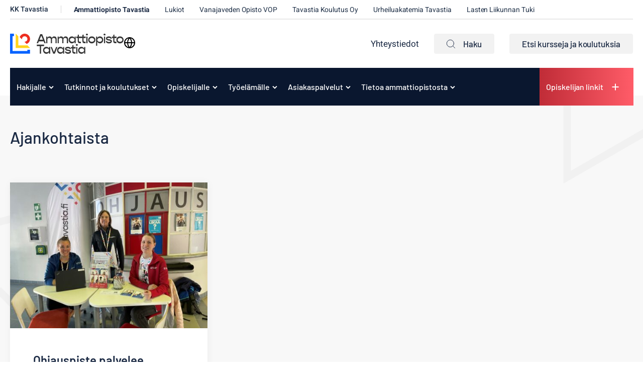

--- FILE ---
content_type: text/html; charset=UTF-8
request_url: https://www.kktavastia.fi/ammattiopisto/tag/mihin-opiskelemaan/
body_size: 17350
content:
<!doctype html><html lang="fi"><head><meta charset="UTF-8"><meta name="viewport" content="width=device-width, initial-scale=1"><link rel="profile" href="http://gmpg.org/xfn/11"> <script defer data-domain="kktavastia.fi" src="https://analytics.dude.fi/js/script.js"></script> <script>// Define dataLayer and the gtag function.
    window.dataLayer = window.dataLayer || [];
    function gtag(){dataLayer.push(arguments);}

    // Set default consent to 'denied' as a placeholder
    gtag('consent', 'default', {
      'ad_storage': 'denied',
      'ad_user_data': 'denied',
      'ad_personalization': 'denied',
      'analytics_storage': 'denied'
    });</script> <meta name='robots' content='index, follow, max-image-preview:large, max-snippet:-1, max-video-preview:-1' /> <script>window.koko_analytics = {"url":"https:\/\/www.kktavastia.fi\/ammattiopisto\/wp-admin\/admin-ajax.php?action=koko_analytics_collect","site_url":"https:\/\/www.kktavastia.fi\/ammattiopisto","post_id":0,"path":"\/tag\/mihin-opiskelemaan\/","method":"cookie","use_cookie":true};</script> <title>mihin opiskelemaan - Ammattiopisto Tavastia</title><link rel="canonical" href="https://www.kktavastia.fi/ammattiopisto/tag/mihin-opiskelemaan/" /><meta property="og:locale" content="fi_FI" /><meta property="og:type" content="article" /><meta property="og:title" content="mihin opiskelemaan - Ammattiopisto Tavastia" /><meta property="og:url" content="https://www.kktavastia.fi/ammattiopisto/tag/mihin-opiskelemaan/" /><meta property="og:site_name" content="Ammattiopisto Tavastia" /><meta name="twitter:card" content="summary_large_image" /> <script type="application/ld+json" class="yoast-schema-graph">{"@context":"https://schema.org","@graph":[{"@type":"CollectionPage","@id":"https://www.kktavastia.fi/ammattiopisto/tag/mihin-opiskelemaan/","url":"https://www.kktavastia.fi/ammattiopisto/tag/mihin-opiskelemaan/","name":"mihin opiskelemaan - Ammattiopisto Tavastia","isPartOf":{"@id":"https://www.kktavastia.fi/ammattiopisto/#website"},"primaryImageOfPage":{"@id":"https://www.kktavastia.fi/ammattiopisto/tag/mihin-opiskelemaan/#primaryimage"},"image":{"@id":"https://www.kktavastia.fi/ammattiopisto/tag/mihin-opiskelemaan/#primaryimage"},"thumbnailUrl":"https://www.kktavastia.fi/media/sites/2/koulutus-tutuksi-paiva-tiia-mirva-minna-vaaka-2023-scaled.jpg","breadcrumb":{"@id":"https://www.kktavastia.fi/ammattiopisto/tag/mihin-opiskelemaan/#breadcrumb"},"inLanguage":"fi"},{"@type":"ImageObject","inLanguage":"fi","@id":"https://www.kktavastia.fi/ammattiopisto/tag/mihin-opiskelemaan/#primaryimage","url":"https://www.kktavastia.fi/media/sites/2/koulutus-tutuksi-paiva-tiia-mirva-minna-vaaka-2023-scaled.jpg","contentUrl":"https://www.kktavastia.fi/media/sites/2/koulutus-tutuksi-paiva-tiia-mirva-minna-vaaka-2023-scaled.jpg","width":2560,"height":1920},{"@type":"BreadcrumbList","@id":"https://www.kktavastia.fi/ammattiopisto/tag/mihin-opiskelemaan/#breadcrumb","itemListElement":[{"@type":"ListItem","position":1,"name":"Home","item":"https://www.kktavastia.fi/ammattiopisto/"},{"@type":"ListItem","position":2,"name":"mihin opiskelemaan"}]},{"@type":"WebSite","@id":"https://www.kktavastia.fi/ammattiopisto/#website","url":"https://www.kktavastia.fi/ammattiopisto/","name":"Ammattiopisto Tavastia","description":"","potentialAction":[{"@type":"SearchAction","target":{"@type":"EntryPoint","urlTemplate":"https://www.kktavastia.fi/ammattiopisto/?s={search_term_string}"},"query-input":{"@type":"PropertyValueSpecification","valueRequired":true,"valueName":"search_term_string"}}],"inLanguage":"fi"}]}</script> <link rel='dns-prefetch' href='//www.kktavastia.fi' /><link rel="alternate" type="application/rss+xml" title="Ammattiopisto Tavastia &raquo; syöte" href="https://www.kktavastia.fi/ammattiopisto/feed/" /><link rel="alternate" type="application/rss+xml" title="Ammattiopisto Tavastia &raquo; kommenttien syöte" href="https://www.kktavastia.fi/ammattiopisto/comments/feed/" /><link rel="alternate" type="application/rss+xml" title="Ammattiopisto Tavastia &raquo; mihin opiskelemaan avainsanan RSS-syöte" href="https://www.kktavastia.fi/ammattiopisto/tag/mihin-opiskelemaan/feed/" /><style id='wp-img-auto-sizes-contain-inline-css'>img:is([sizes=auto i],[sizes^="auto," i]){contain-intrinsic-size:3000px 1500px}
/*# sourceURL=wp-img-auto-sizes-contain-inline-css */</style><style id='wp-block-paragraph-inline-css'>.is-small-text{font-size:.875em}.is-regular-text{font-size:1em}.is-large-text{font-size:2.25em}.is-larger-text{font-size:3em}.has-drop-cap:not(:focus):first-letter{float:left;font-size:8.4em;font-style:normal;font-weight:100;line-height:.68;margin:.05em .1em 0 0;text-transform:uppercase}body.rtl .has-drop-cap:not(:focus):first-letter{float:none;margin-left:.1em}p.has-drop-cap.has-background{overflow:hidden}:root :where(p.has-background){padding:1.25em 2.375em}:where(p.has-text-color:not(.has-link-color)) a{color:inherit}p.has-text-align-left[style*="writing-mode:vertical-lr"],p.has-text-align-right[style*="writing-mode:vertical-rl"]{rotate:180deg}
/*# sourceURL=https://www.kktavastia.fi/ammattiopisto/wp-includes/blocks/paragraph/style.min.css */</style><style id='wp-block-library-inline-css'>:root{--wp-block-synced-color:#7a00df;--wp-block-synced-color--rgb:122,0,223;--wp-bound-block-color:var(--wp-block-synced-color);--wp-editor-canvas-background:#ddd;--wp-admin-theme-color:#007cba;--wp-admin-theme-color--rgb:0,124,186;--wp-admin-theme-color-darker-10:#006ba1;--wp-admin-theme-color-darker-10--rgb:0,107,160.5;--wp-admin-theme-color-darker-20:#005a87;--wp-admin-theme-color-darker-20--rgb:0,90,135;--wp-admin-border-width-focus:2px}@media (min-resolution:192dpi){:root{--wp-admin-border-width-focus:1.5px}}.wp-element-button{cursor:pointer}:root .has-very-light-gray-background-color{background-color:#eee}:root .has-very-dark-gray-background-color{background-color:#313131}:root .has-very-light-gray-color{color:#eee}:root .has-very-dark-gray-color{color:#313131}:root .has-vivid-green-cyan-to-vivid-cyan-blue-gradient-background{background:linear-gradient(135deg,#00d084,#0693e3)}:root .has-purple-crush-gradient-background{background:linear-gradient(135deg,#34e2e4,#4721fb 50%,#ab1dfe)}:root .has-hazy-dawn-gradient-background{background:linear-gradient(135deg,#faaca8,#dad0ec)}:root .has-subdued-olive-gradient-background{background:linear-gradient(135deg,#fafae1,#67a671)}:root .has-atomic-cream-gradient-background{background:linear-gradient(135deg,#fdd79a,#004a59)}:root .has-nightshade-gradient-background{background:linear-gradient(135deg,#330968,#31cdcf)}:root .has-midnight-gradient-background{background:linear-gradient(135deg,#020381,#2874fc)}:root{--wp--preset--font-size--normal:16px;--wp--preset--font-size--huge:42px}.has-regular-font-size{font-size:1em}.has-larger-font-size{font-size:2.625em}.has-normal-font-size{font-size:var(--wp--preset--font-size--normal)}.has-huge-font-size{font-size:var(--wp--preset--font-size--huge)}.has-text-align-center{text-align:center}.has-text-align-left{text-align:left}.has-text-align-right{text-align:right}.has-fit-text{white-space:nowrap!important}#end-resizable-editor-section{display:none}.aligncenter{clear:both}.items-justified-left{justify-content:flex-start}.items-justified-center{justify-content:center}.items-justified-right{justify-content:flex-end}.items-justified-space-between{justify-content:space-between}.screen-reader-text{border:0;clip-path:inset(50%);height:1px;margin:-1px;overflow:hidden;padding:0;position:absolute;width:1px;word-wrap:normal!important}.screen-reader-text:focus{background-color:#ddd;clip-path:none;color:#444;display:block;font-size:1em;height:auto;left:5px;line-height:normal;padding:15px 23px 14px;text-decoration:none;top:5px;width:auto;z-index:100000}html :where(.has-border-color){border-style:solid}html :where([style*=border-top-color]){border-top-style:solid}html :where([style*=border-right-color]){border-right-style:solid}html :where([style*=border-bottom-color]){border-bottom-style:solid}html :where([style*=border-left-color]){border-left-style:solid}html :where([style*=border-width]){border-style:solid}html :where([style*=border-top-width]){border-top-style:solid}html :where([style*=border-right-width]){border-right-style:solid}html :where([style*=border-bottom-width]){border-bottom-style:solid}html :where([style*=border-left-width]){border-left-style:solid}html :where(img[class*=wp-image-]){height:auto;max-width:100%}:where(figure){margin:0 0 1em}html :where(.is-position-sticky){--wp-admin--admin-bar--position-offset:var(--wp-admin--admin-bar--height,0px)}@media screen and (max-width:600px){html :where(.is-position-sticky){--wp-admin--admin-bar--position-offset:0px}}

/*# sourceURL=wp-block-library-inline-css */</style><style id='global-styles-inline-css'>:root{--wp--preset--aspect-ratio--square: 1;--wp--preset--aspect-ratio--4-3: 4/3;--wp--preset--aspect-ratio--3-4: 3/4;--wp--preset--aspect-ratio--3-2: 3/2;--wp--preset--aspect-ratio--2-3: 2/3;--wp--preset--aspect-ratio--16-9: 16/9;--wp--preset--aspect-ratio--9-16: 9/16;--wp--preset--color--black: #000000;--wp--preset--color--cyan-bluish-gray: #abb8c3;--wp--preset--color--white: #ffffff;--wp--preset--color--pale-pink: #f78da7;--wp--preset--color--vivid-red: #cf2e2e;--wp--preset--color--luminous-vivid-orange: #ff6900;--wp--preset--color--luminous-vivid-amber: #fcb900;--wp--preset--color--light-green-cyan: #7bdcb5;--wp--preset--color--vivid-green-cyan: #00d084;--wp--preset--color--pale-cyan-blue: #8ed1fc;--wp--preset--color--vivid-cyan-blue: #0693e3;--wp--preset--color--vivid-purple: #9b51e0;--wp--preset--gradient--vivid-cyan-blue-to-vivid-purple: linear-gradient(135deg,rgb(6,147,227) 0%,rgb(155,81,224) 100%);--wp--preset--gradient--light-green-cyan-to-vivid-green-cyan: linear-gradient(135deg,rgb(122,220,180) 0%,rgb(0,208,130) 100%);--wp--preset--gradient--luminous-vivid-amber-to-luminous-vivid-orange: linear-gradient(135deg,rgb(252,185,0) 0%,rgb(255,105,0) 100%);--wp--preset--gradient--luminous-vivid-orange-to-vivid-red: linear-gradient(135deg,rgb(255,105,0) 0%,rgb(207,46,46) 100%);--wp--preset--gradient--very-light-gray-to-cyan-bluish-gray: linear-gradient(135deg,rgb(238,238,238) 0%,rgb(169,184,195) 100%);--wp--preset--gradient--cool-to-warm-spectrum: linear-gradient(135deg,rgb(74,234,220) 0%,rgb(151,120,209) 20%,rgb(207,42,186) 40%,rgb(238,44,130) 60%,rgb(251,105,98) 80%,rgb(254,248,76) 100%);--wp--preset--gradient--blush-light-purple: linear-gradient(135deg,rgb(255,206,236) 0%,rgb(152,150,240) 100%);--wp--preset--gradient--blush-bordeaux: linear-gradient(135deg,rgb(254,205,165) 0%,rgb(254,45,45) 50%,rgb(107,0,62) 100%);--wp--preset--gradient--luminous-dusk: linear-gradient(135deg,rgb(255,203,112) 0%,rgb(199,81,192) 50%,rgb(65,88,208) 100%);--wp--preset--gradient--pale-ocean: linear-gradient(135deg,rgb(255,245,203) 0%,rgb(182,227,212) 50%,rgb(51,167,181) 100%);--wp--preset--gradient--electric-grass: linear-gradient(135deg,rgb(202,248,128) 0%,rgb(113,206,126) 100%);--wp--preset--gradient--midnight: linear-gradient(135deg,rgb(2,3,129) 0%,rgb(40,116,252) 100%);--wp--preset--font-size--small: 13px;--wp--preset--font-size--medium: 20px;--wp--preset--font-size--large: 36px;--wp--preset--font-size--x-large: 42px;--wp--preset--spacing--20: 0.44rem;--wp--preset--spacing--30: 0.67rem;--wp--preset--spacing--40: 1rem;--wp--preset--spacing--50: 1.5rem;--wp--preset--spacing--60: 2.25rem;--wp--preset--spacing--70: 3.38rem;--wp--preset--spacing--80: 5.06rem;--wp--preset--shadow--natural: 6px 6px 9px rgba(0, 0, 0, 0.2);--wp--preset--shadow--deep: 12px 12px 50px rgba(0, 0, 0, 0.4);--wp--preset--shadow--sharp: 6px 6px 0px rgba(0, 0, 0, 0.2);--wp--preset--shadow--outlined: 6px 6px 0px -3px rgb(255, 255, 255), 6px 6px rgb(0, 0, 0);--wp--preset--shadow--crisp: 6px 6px 0px rgb(0, 0, 0);}:where(.is-layout-flex){gap: 0.5em;}:where(.is-layout-grid){gap: 0.5em;}body .is-layout-flex{display: flex;}.is-layout-flex{flex-wrap: wrap;align-items: center;}.is-layout-flex > :is(*, div){margin: 0;}body .is-layout-grid{display: grid;}.is-layout-grid > :is(*, div){margin: 0;}:where(.wp-block-columns.is-layout-flex){gap: 2em;}:where(.wp-block-columns.is-layout-grid){gap: 2em;}:where(.wp-block-post-template.is-layout-flex){gap: 1.25em;}:where(.wp-block-post-template.is-layout-grid){gap: 1.25em;}.has-black-color{color: var(--wp--preset--color--black) !important;}.has-cyan-bluish-gray-color{color: var(--wp--preset--color--cyan-bluish-gray) !important;}.has-white-color{color: var(--wp--preset--color--white) !important;}.has-pale-pink-color{color: var(--wp--preset--color--pale-pink) !important;}.has-vivid-red-color{color: var(--wp--preset--color--vivid-red) !important;}.has-luminous-vivid-orange-color{color: var(--wp--preset--color--luminous-vivid-orange) !important;}.has-luminous-vivid-amber-color{color: var(--wp--preset--color--luminous-vivid-amber) !important;}.has-light-green-cyan-color{color: var(--wp--preset--color--light-green-cyan) !important;}.has-vivid-green-cyan-color{color: var(--wp--preset--color--vivid-green-cyan) !important;}.has-pale-cyan-blue-color{color: var(--wp--preset--color--pale-cyan-blue) !important;}.has-vivid-cyan-blue-color{color: var(--wp--preset--color--vivid-cyan-blue) !important;}.has-vivid-purple-color{color: var(--wp--preset--color--vivid-purple) !important;}.has-black-background-color{background-color: var(--wp--preset--color--black) !important;}.has-cyan-bluish-gray-background-color{background-color: var(--wp--preset--color--cyan-bluish-gray) !important;}.has-white-background-color{background-color: var(--wp--preset--color--white) !important;}.has-pale-pink-background-color{background-color: var(--wp--preset--color--pale-pink) !important;}.has-vivid-red-background-color{background-color: var(--wp--preset--color--vivid-red) !important;}.has-luminous-vivid-orange-background-color{background-color: var(--wp--preset--color--luminous-vivid-orange) !important;}.has-luminous-vivid-amber-background-color{background-color: var(--wp--preset--color--luminous-vivid-amber) !important;}.has-light-green-cyan-background-color{background-color: var(--wp--preset--color--light-green-cyan) !important;}.has-vivid-green-cyan-background-color{background-color: var(--wp--preset--color--vivid-green-cyan) !important;}.has-pale-cyan-blue-background-color{background-color: var(--wp--preset--color--pale-cyan-blue) !important;}.has-vivid-cyan-blue-background-color{background-color: var(--wp--preset--color--vivid-cyan-blue) !important;}.has-vivid-purple-background-color{background-color: var(--wp--preset--color--vivid-purple) !important;}.has-black-border-color{border-color: var(--wp--preset--color--black) !important;}.has-cyan-bluish-gray-border-color{border-color: var(--wp--preset--color--cyan-bluish-gray) !important;}.has-white-border-color{border-color: var(--wp--preset--color--white) !important;}.has-pale-pink-border-color{border-color: var(--wp--preset--color--pale-pink) !important;}.has-vivid-red-border-color{border-color: var(--wp--preset--color--vivid-red) !important;}.has-luminous-vivid-orange-border-color{border-color: var(--wp--preset--color--luminous-vivid-orange) !important;}.has-luminous-vivid-amber-border-color{border-color: var(--wp--preset--color--luminous-vivid-amber) !important;}.has-light-green-cyan-border-color{border-color: var(--wp--preset--color--light-green-cyan) !important;}.has-vivid-green-cyan-border-color{border-color: var(--wp--preset--color--vivid-green-cyan) !important;}.has-pale-cyan-blue-border-color{border-color: var(--wp--preset--color--pale-cyan-blue) !important;}.has-vivid-cyan-blue-border-color{border-color: var(--wp--preset--color--vivid-cyan-blue) !important;}.has-vivid-purple-border-color{border-color: var(--wp--preset--color--vivid-purple) !important;}.has-vivid-cyan-blue-to-vivid-purple-gradient-background{background: var(--wp--preset--gradient--vivid-cyan-blue-to-vivid-purple) !important;}.has-light-green-cyan-to-vivid-green-cyan-gradient-background{background: var(--wp--preset--gradient--light-green-cyan-to-vivid-green-cyan) !important;}.has-luminous-vivid-amber-to-luminous-vivid-orange-gradient-background{background: var(--wp--preset--gradient--luminous-vivid-amber-to-luminous-vivid-orange) !important;}.has-luminous-vivid-orange-to-vivid-red-gradient-background{background: var(--wp--preset--gradient--luminous-vivid-orange-to-vivid-red) !important;}.has-very-light-gray-to-cyan-bluish-gray-gradient-background{background: var(--wp--preset--gradient--very-light-gray-to-cyan-bluish-gray) !important;}.has-cool-to-warm-spectrum-gradient-background{background: var(--wp--preset--gradient--cool-to-warm-spectrum) !important;}.has-blush-light-purple-gradient-background{background: var(--wp--preset--gradient--blush-light-purple) !important;}.has-blush-bordeaux-gradient-background{background: var(--wp--preset--gradient--blush-bordeaux) !important;}.has-luminous-dusk-gradient-background{background: var(--wp--preset--gradient--luminous-dusk) !important;}.has-pale-ocean-gradient-background{background: var(--wp--preset--gradient--pale-ocean) !important;}.has-electric-grass-gradient-background{background: var(--wp--preset--gradient--electric-grass) !important;}.has-midnight-gradient-background{background: var(--wp--preset--gradient--midnight) !important;}.has-small-font-size{font-size: var(--wp--preset--font-size--small) !important;}.has-medium-font-size{font-size: var(--wp--preset--font-size--medium) !important;}.has-large-font-size{font-size: var(--wp--preset--font-size--large) !important;}.has-x-large-font-size{font-size: var(--wp--preset--font-size--x-large) !important;}
/*# sourceURL=global-styles-inline-css */</style><style id='classic-theme-styles-inline-css'>/*! This file is auto-generated */
.wp-block-button__link{color:#fff;background-color:#32373c;border-radius:9999px;box-shadow:none;text-decoration:none;padding:calc(.667em + 2px) calc(1.333em + 2px);font-size:1.125em}.wp-block-file__button{background:#32373c;color:#fff;text-decoration:none}
/*# sourceURL=/wp-includes/css/classic-themes.min.css */</style><link rel='stylesheet' id='cookieconsent-css' href='https://www.kktavastia.fi/content/cache/autoptimize/2/css/autoptimize_single_d1e6e2d87a5903a72ecd31c71c87ee5f.css?ver=2.9.1' media='all' /><link rel='stylesheet' id='wp-smart-crop-renderer-css' href='https://www.kktavastia.fi/content/cache/autoptimize/2/css/autoptimize_single_09e7dae2bb4bacc77ff46f9be5620e69.css?ver=2.0.10' media='all' /><link rel='stylesheet' id='styles-css' href='https://www.kktavastia.fi/content/cache/autoptimize/2/css/autoptimize_single_8e5f11d313abd5aa0e15161605ffc49d.css?ver=1760015530' media='all' /><link rel='stylesheet' id='ics-calendar-css' href='https://www.kktavastia.fi/content/plugins/ics-calendar/assets/style.min.css?ver=12.0.2' media='all' /> <script src="https://www.kktavastia.fi/ammattiopisto/wp-includes/js/jquery/jquery.min.js?ver=3.7.1" id="jquery-core-js"></script> <script src="https://www.kktavastia.fi/ammattiopisto/wp-includes/js/jquery/jquery-migrate.min.js?ver=3.4.1" id="jquery-migrate-js"></script> <script src="https://www.kktavastia.fi/ammattiopisto/wp-includes/js/jquery/ui/core.min.js?ver=1.13.3" id="jquery-ui-core-js"></script> <script src="https://www.kktavastia.fi/ammattiopisto/wp-includes/js/jquery/ui/mouse.min.js?ver=1.13.3" id="jquery-ui-mouse-js"></script> <script src="https://www.kktavastia.fi/ammattiopisto/wp-includes/js/jquery/ui/sortable.min.js?ver=1.13.3" id="jquery-ui-sortable-js"></script> <script src="https://www.kktavastia.fi/ammattiopisto/wp-includes/js/jquery/ui/resizable.min.js?ver=1.13.3" id="jquery-ui-resizable-js"></script> <script src="https://www.kktavastia.fi/content/plugins/advanced-custom-fields-pro/assets/build/js/acf.min.js?ver=6.3.11" id="acf-js"></script> <script src="https://www.kktavastia.fi/ammattiopisto/wp-includes/js/dist/dom-ready.min.js?ver=f77871ff7694fffea381" id="wp-dom-ready-js"></script> <script src="https://www.kktavastia.fi/ammattiopisto/wp-includes/js/dist/hooks.min.js?ver=dd5603f07f9220ed27f1" id="wp-hooks-js"></script> <script src="https://www.kktavastia.fi/ammattiopisto/wp-includes/js/dist/i18n.min.js?ver=c26c3dc7bed366793375" id="wp-i18n-js"></script> <script id="wp-i18n-js-after">wp.i18n.setLocaleData( { 'text direction\u0004ltr': [ 'ltr' ] } );
//# sourceURL=wp-i18n-js-after</script> <script id="wp-a11y-js-translations">( function( domain, translations ) {
	var localeData = translations.locale_data[ domain ] || translations.locale_data.messages;
	localeData[""].domain = domain;
	wp.i18n.setLocaleData( localeData, domain );
} )( "default", {"translation-revision-date":"2025-11-29 11:04:04+0000","generator":"GlotPress\/4.0.3","domain":"messages","locale_data":{"messages":{"":{"domain":"messages","plural-forms":"nplurals=2; plural=n != 1;","lang":"fi"},"Notifications":["Ilmoitukset"]}},"comment":{"reference":"wp-includes\/js\/dist\/a11y.js"}} );
//# sourceURL=wp-a11y-js-translations</script> <script src="https://www.kktavastia.fi/ammattiopisto/wp-includes/js/dist/a11y.min.js?ver=cb460b4676c94bd228ed" id="wp-a11y-js"></script> <script src="https://www.kktavastia.fi/content/plugins/advanced-custom-fields-pro/assets/build/js/acf-input.min.js?ver=6.3.11" id="acf-input-js"></script> <script src="https://www.kktavastia.fi/content/plugins/acf-field-network-relation-from-main-site//assets/js/input.js?ver=5" id="kktavastia-acf-plugin-network-relation-from-main-site-js"></script> <link rel="https://api.w.org/" href="https://www.kktavastia.fi/ammattiopisto/wp-json/" /><link rel="alternate" title="JSON" type="application/json" href="https://www.kktavastia.fi/ammattiopisto/wp-json/wp/v2/tags/187" /><link rel="EditURI" type="application/rsd+xml" title="RSD" href="https://www.kktavastia.fi/ammattiopisto/xmlrpc.php?rsd" /><meta name="generator" content="WordPress 6.9" /><style>.recentcomments a{display:inline !important;padding:0 !important;margin:0 !important;}</style><link rel="icon" href="https://www.kktavastia.fi/media/sites/2/cropped-kktavastia_liikemerkki.jpg-32x32.jpg" sizes="32x32" /><link rel="icon" href="https://www.kktavastia.fi/media/sites/2/cropped-kktavastia_liikemerkki.jpg-192x192.jpg" sizes="192x192" /><link rel="apple-touch-icon" href="https://www.kktavastia.fi/media/sites/2/cropped-kktavastia_liikemerkki.jpg-180x180.jpg" /><meta name="msapplication-TileImage" content="https://www.kktavastia.fi/media/sites/2/cropped-kktavastia_liikemerkki.jpg-270x270.jpg" /><link rel='stylesheet' id='iframemanager-css' href='https://www.kktavastia.fi/content/cache/autoptimize/2/css/autoptimize_single_c6e81f7cc043653ce34afce93a9d7392.css?ver=6.9' media='all' /></head><body class="archive tag tag-mihin-opiskelemaan tag-187 wp-theme-kktavastia ammattiopisto no-js"><div id="page" class="site"><div class="gradients" aria-hidden="true" tabindex="-1"> <svg> <linearGradient id="a1" x1="57.759%" x2="37.749%" y1="26.318%" y2="87.388%"> <stop offset=".008%" stop-color="#C02C37"/> <stop offset="100%" stop-color="#FF5C68"/> </linearGradient> <linearGradient id="a2" x1="98.728%" x2="0%" y1="50%" y2="50%"> <stop offset="0%" stop-color="#4085E3"/> <stop offset="100%" stop-color="#0C58BE"/> </linearGradient> <linearGradient id="b1" x1="50%" x2="50%" y1="18.33%" y2="100%"> <stop offset="0%" stop-color="#FED400"/> <stop offset="100%" stop-color="#FFE875"/> </linearGradient> <linearGradient id="b2" x1="98.728%" x2="0%" y1="50%" y2="50%"> <stop offset="0%" stop-color="#4085E3"/> <stop offset="100%" stop-color="#0C58BE"/> </linearGradient> <linearGradient id="c1" x1="50%" x2="50%" y1="18.33%" y2="100%"> <stop offset="0%" stop-color="#FED400"/> <stop offset="100%" stop-color="#FFE875"/> </linearGradient> <linearGradient id="c2" x1="97.697%" x2=".428%" y1="50%" y2="50%"> <stop offset="0%" stop-color="#0A1A31"/> <stop offset="100%" stop-color="#041329"/> </linearGradient> <linearGradient x1="98.728%" y1="50%" x2="0%" y2="50%" id="d2"> <stop stop-color="#4085E3" offset="0%"/> <stop stop-color="#0C58BE" offset="100%"/> </linearGradient> <linearGradient x1="50%" y1="18.33%" x2="50%" y2="100%" id="d3"> <stop stop-color="#C12D38" offset="0%"/> <stop stop-color="#FE5B67" offset="100%"/> </linearGradient> <linearGradient x1="50%" y1="18.33%" x2="50%" y2="100%" id="d4"> <stop stop-color="#C12D38" offset="0%"/> <stop stop-color="#FE5B67" offset="100%"/> </linearGradient> <linearGradient id="m1" x1="0%" x2="100%" y1="50%" y2="50%"> <stop offset="0%" stop-color="#22C6B8"/> <stop offset="100%" stop-color="#92FFF6"/> </linearGradient> <linearGradient id="m2" x1="57.759%" x2="37.749%" y1="19.557%" y2="98.063%"> <stop offset=".008%" stop-color="#C02C37"/> <stop offset="100%" stop-color="#FF5C68"/> </linearGradient> <linearGradient id="n1" x1="4.851%" x2="100%" y1="11.105%" y2="79.281%"> <stop offset="0%" stop-color="#DB6E2D"/> <stop offset="100%" stop-color="#E59635"/> </linearGradient> <linearGradient id="n2" x1="4.851%" x2="100%" y1="0%" y2="87.641%"> <stop offset="0%" stop-color="#DB6E2D"/> <stop offset="100%" stop-color="#E59635"/> </linearGradient> </svg></div> <a class="skip-link screen-reader-text" href="#content">Siirry suoraan sisältöön</a><div class="nav-container"><header class="site-header"><div class="secondary-nav-wrapper"> <script>function googleTranslateElementInit() {
      new google.translate.TranslateElement(
        { pageLanguage: 'fi', includedLanguages: 'fi,en,sv,ru,es,de,fr,ar,uk,tr,et,th,so,ku,ti', layout: google.translate.TranslateElement.InlineLayout.SIMPLE },
        'google_translate_element'
      );
    }</script> <script
    src="https://translate.google.com/translate_a/element.js?cb=googleTranslateElementInit"></script> <div class="site-branding"><p class="site-title"> <a href="https://www.kktavastia.fi/ammattiopisto/" rel="home"> <span class="screen-reader-text">Ammattiopisto Tavastia</span> <svg version="1.1" id="Layer_1" xmlns="http://www.w3.org/2000/svg" xmlns:xlink="http://www.w3.org/1999/xlink" x="0px" y="0px"
 width="322.3px" height="57.1px" viewBox="0 0 322.3 57.1" enable-background="new 0 0 322.3 57.1" xml:space="preserve"> <path fill="#363636" d="M95.4,21.7H81.8l-2.2,5.4h-4L85.8,1.4h5.4l10.2,25.7h-3.8L95.4,21.7z M93.5,17.2L89.1,6.6h-1l-4.4,10.6H93.5
 z"/> <path fill="#363636" d="M132.2,14.7v12.4h-3.3V15.9c0-2.3-1.9-3.8-4.8-3.8c-3,0-5,1.6-5,3.9v11.2h-3.3V15.9c0-2.3-1.9-3.8-4.7-3.8
 c-3.1,0-5.1,1.6-5.1,3.9v11.2h-3.3v-19h3.3v3.7c1.3-2.7,3.5-4.2,6.4-4.2c3.1,0,5.5,1.7,6.3,4.5c1.3-2.9,3.6-4.5,6.8-4.5
 C129.5,7.7,132.2,10.4,132.2,14.7 M164.6,14.7v12.4h-3.3V15.9c0-2.3-1.9-3.8-4.8-3.8c-3,0-5,1.6-5,3.9v11.2h-3.3V15.9
 c0-2.3-1.9-3.8-4.7-3.8c-3.1,0-5.1,1.6-5.1,3.9v11.2h-3.3v-19h3.3v3.7c1.3-2.7,3.5-4.2,6.4-4.2c3.1,0,5.5,1.7,6.3,4.5
 c1.3-2.9,3.6-4.5,6.8-4.5C161.9,7.7,164.6,10.4,164.6,14.7 M186.6,8.1v19h-3.3v-4.5c-1.4,3-4.1,4.9-7.6,4.9c-5.4,0-9.4-4.3-9.4-9.9
 s4-9.9,9.4-9.9c3.4,0,6.1,1.9,7.6,4.9V8.1L186.6,8.1L186.6,8.1z M183.4,17.6c0-3.2-2.9-5.5-6.7-5.5c-3.9,0-6.8,2.4-6.8,5.5
 s2.9,5.5,6.8,5.5C180.5,23.2,183.4,20.8,183.4,17.6 M195.4,12.4v8.2c0,1.4,0.9,2.1,2.8,2.1h2.8v4.4h-3.1c-3.8,0-5.7-1.8-5.7-5.5
 v-9.2h-3.9V8.1h3.9V3.4l3.3-0.9v5.6h5.9v4.3L195.4,12.4L195.4,12.4z M208.7,12.4v8.2c0,1.4,0.9,2.1,2.8,2.1h2.8v4.4h-3.1
 c-3.8,0-5.7-1.8-5.7-5.5v-9.2h-3.9V8.1h3.9V3.4l3.3-0.9v5.6h5.9v4.3L208.7,12.4L208.7,12.4z M215.4,2.5c0-1.4,1.2-2.5,2.8-2.5
 c1.6,0,2.8,1.1,2.8,2.5c0,1.4-1.2,2.4-2.8,2.4C216.6,4.9,215.4,3.8,215.4,2.5 M216.5,8.1h3.3v19h-3.3
 C216.5,27.1,216.5,8.1,216.5,8.1z M221.9,17.6c0-5.7,4.4-9.9,10.2-9.9c5.8,0,10.2,4.3,10.2,9.9s-4.4,9.9-10.2,9.9
 C226.2,27.6,221.9,23.3,221.9,17.6 M238.8,17.6c0-3.2-2.9-5.5-6.7-5.5s-6.7,2.4-6.7,5.5s2.9,5.5,6.7,5.5S238.8,20.8,238.8,17.6
 M264.5,17.6c0,5.7-4,9.9-9.4,9.9c-3.4,0-6.1-1.9-7.6-4.8v11.5h-3.3V8.1h3.3v4.4c1.4-2.9,4.1-4.8,7.6-4.8
 C260.5,7.7,264.5,12,264.5,17.6 M261.1,17.6c0-3.2-2.9-5.5-6.7-5.5s-6.7,2.4-6.7,5.5s2.9,5.5,6.7,5.5S261.1,20.8,261.1,17.6
 M265.4,2.5c0-1.4,1.2-2.5,2.8-2.5c1.6,0,2.8,1.1,2.8,2.5c0,1.4-1.2,2.4-2.8,2.4C266.6,4.9,265.4,3.8,265.4,2.5 M266.6,8.1h3.3v19
 h-3.3C266.6,27.1,266.6,8.1,266.6,8.1z M271.9,21h3.3c0,1.4,2.2,2.5,5.3,2.5s5.2-0.8,5.2-2c0-1.2-2.3-1.8-6.1-2.2
 c-4.2-0.5-7.4-2.3-7.4-5.7c0-3.7,3.7-5.8,8.2-5.8c4.8,0,8.3,2.7,8.3,6.3h-3.3c0-1.3-2-2.2-5-2.2c-2.8,0-4.8,0.7-4.8,1.8
 c0,1.1,2.1,1.7,6,2.2c4.1,0.5,7.5,2.1,7.5,5.7c0,3.8-3.8,6-8.6,6C275.5,27.6,271.9,24.7,271.9,21 M296.2,12.4v8.2
 c0,1.4,0.9,2.1,2.8,2.1h2.8v4.4h-3.1c-3.8,0-5.7-1.8-5.7-5.5v-9.2h-4V8.1h4V3.4l3.3-0.9v5.6h5.9v4.3L296.2,12.4L296.2,12.4z"/> <path fill="#363636" d="M301.9,17.6c0-5.7,4.4-9.9,10.2-9.9c5.8,0,10.2,4.3,10.2,9.9s-4.4,9.9-10.2,9.9
 C306.3,27.6,301.9,23.3,301.9,17.6 M318.9,17.6c0-3.2-2.9-5.5-6.7-5.5s-6.7,2.4-6.7,5.5s2.9,5.5,6.7,5.5S318.9,20.8,318.9,17.6
 M96.6,35.5h-8.5v21.1h-3.5V35.5H76V31h20.6V35.5z M114,37.7v19h-3.3v-4.5c-1.4,3-4.1,4.9-7.6,4.9c-5.4,0-9.3-4.3-9.3-9.9
 c0-5.7,4-9.9,9.3-9.9c3.4,0,6.1,1.9,7.6,4.9v-4.5C110.7,37.7,114,37.7,114,37.7z M110.7,47.2c0-3.2-2.9-5.6-6.7-5.6
 c-3.9,0-6.8,2.4-6.8,5.6s2.9,5.6,6.8,5.6C107.8,52.7,110.7,50.4,110.7,47.2 M115.1,37.7h3.5l5.7,13.9h0.8l5.7-13.9h3.8l-7.4,19h-4.7
 L115.1,37.7z M153.8,37.7v19h-3.3v-4.5c-1.4,3-4.1,4.9-7.6,4.9c-5.4,0-9.4-4.3-9.4-9.9c0-5.7,4-9.9,9.4-9.9c3.4,0,6.1,1.9,7.6,4.9
 v-4.5C150.5,37.7,153.8,37.7,153.8,37.7z M150.5,47.2c0-3.2-2.9-5.6-6.7-5.6c-3.9,0-6.8,2.4-6.8,5.6s2.9,5.6,6.8,5.6
 C147.6,52.7,150.5,50.4,150.5,47.2 M155.8,50.5h3.3c0,1.4,2.2,2.5,5.3,2.5s5.2-0.8,5.2-2c0-1.2-2.3-1.8-6.1-2.2
 c-4.2-0.5-7.4-2.3-7.4-5.7c0-3.7,3.7-5.8,8.2-5.8c4.8,0,8.3,2.7,8.3,6.3h-3.3c0-1.3-2.1-2.2-4.9-2.2c-2.8,0-4.8,0.8-4.8,1.8
 c0,1.1,2.1,1.7,6,2.2c4.1,0.5,7.5,2.1,7.5,5.7c0,3.8-3.8,6-8.6,6C159.4,57.1,155.8,54.3,155.8,50.5 M180.1,42v8.2
 c0,1.4,0.9,2.1,2.8,2.1h2.8v4.4h-3.1c-3.8,0-5.7-1.8-5.7-5.5V42h-3.9v-4.3h3.9V33l3.3-0.9v5.6h5.9V42L180.1,42L180.1,42z M186.8,32
 c0-1.4,1.2-2.5,2.8-2.5c1.6,0,2.8,1.1,2.8,2.5s-1.2,2.4-2.8,2.4C187.9,34.5,186.8,33.4,186.8,32 M187.9,37.7h3.3v19h-3.3
 C187.9,56.7,187.9,37.7,187.9,37.7z M213.5,37.7v19h-3.3v-4.5c-1.4,3-4.1,4.9-7.6,4.9c-5.4,0-9.4-4.3-9.4-9.9c0-5.7,4-9.9,9.4-9.9
 c3.4,0,6.1,1.9,7.6,4.9v-4.5C210.3,37.7,213.5,37.7,213.5,37.7z M210.3,47.2c0-3.2-2.9-5.6-6.7-5.6c-3.9,0-6.8,2.4-6.8,5.6
 s2.9,5.6,6.8,5.6C207.3,52.7,210.3,50.4,210.3,47.2"/> <path fill="#FFD41C" d="M16.1,40.6h40.6l-7.4-7.4H23.4V7.4L16.1,0V40.6z"/> <path fill="#0061FF" d="M0,0v56.7h56.7V45.6h-7.4v3.7h-42v-42h3.7V0H7.4L0,0z"/> <path fill="#ED2E20" d="M41.6,0c-6.5,0-12,4.1-14.1,9.7l6.5,6.5c-0.1-0.4-0.1-0.8-0.1-1.1c0-4.3,3.5-7.7,7.7-7.7s7.7,3.5,7.7,7.7
 s-3.5,7.7-7.7,7.7c-0.4,0-0.8,0-1.1-0.1l6.5,6.5c5.7-2.2,9.8-7.7,9.8-14.1C56.7,6.8,49.9,0,41.6,0"/> </svg> </a></p> <button class="button-globe"> <span class="screen-reader-text">Kielivalinta</span> <svg xmlns="http://www.w3.org/2000/svg" width="24" height="24" viewBox="0 0 24 24" fill="none" stroke="currentColor" stroke-width="2" stroke-linecap="round" stroke-linejoin="round" class="feather feather-globe"><circle cx="12" cy="12" r="10"></circle><line x1="2" y1="12" x2="22" y2="12"></line><path d="M12 2a15.3 15.3 0 0 1 4 10 15.3 15.3 0 0 1-4 10 15.3 15.3 0 0 1-4-10 15.3 15.3 0 0 1 4-10z"></path></svg> </button><div class="translate-page" id="translate-page"><div id="google_translate_element" class="google_translate_element"></div></div></div><nav id="secondary-navigation" class="secondary-navigation"><ul role="menu"><li class="link-contact"><a href="https://www.kktavastia.fi/yhteystiedot/osasto/ammattiopisto-tavastia">Yhteystiedot</a></li><li class="link-search"><a href="https://www.kktavastia.fi/ammattiopisto?s"><svg aria-hidden="true" xmlns="http://www.w3.org/2000/svg" width="27" height="27" viewBox="0 0 27 27"><g stroke="#1A2943" stroke-width="1.5" fill="none" fill-rule="evenodd" stroke-linecap="round" stroke-linejoin="round"><circle cx="11.813" cy="11.813" r="11.25"/><path d="M26.438 26.438l-6.671-6.671"/></g></svg> Haku</a></li><li class="link-courses"><a href="https://www.kktavastia.fi/tutkinto-ja-koulutushaku/">Etsi kursseja ja koulutuksia</a></li></ul></nav></div><div class="main-navigation-wrapper" id="main-navigation-wrapper"><p class="link-search link-extra"><a href="https://www.kktavastia.fi/ammattiopisto?s" aria-label="Haku"><span class="label" aria-hidden>Haku</span><svg aria-hidden="true" xmlns="http://www.w3.org/2000/svg" width="27" height="27" viewBox="0 0 27 27"><g stroke="#1A2943" stroke-width="1.5" fill="none" fill-rule="evenodd" stroke-linecap="round" stroke-linejoin="round"><circle cx="11.813" cy="11.813" r="11.25"/><path d="M26.438 26.438l-6.671-6.671"/></g></svg> </a></p> <button aria-controls="nav" id="nav-toggle" class="nav-toggle hamburger has-visible-label" type="button" aria-label="Avaa päävalikko"> <span class="hamburger-box"> <span class="hamburger-inner"></span> </span> <span id="nav-toggle-label" class="nav-toggle-label">Avaa päävalikko</span> </button><nav id="nav" class="nav-primary"><ul role="menu" aria-label="Päävalikko" id="main-menu" class="menu-items"><li role="menuitem" id="menu-item-46" class="menu-item menu-item-type-post_type menu-item-object-page menu-item-has-children kktavastia-menu-item menu-item-46 dropdown"><a href="https://www.kktavastia.fi/ammattiopisto/hakijalle/" data-toggle="dropdown" class="dropdown">Hakijalle </a><button class="dropdown-toggle" aria-expanded="false" aria-label="Avaa alavalikko"><svg aria-hidden="true" fill="currentColor" width="9" height="9" viewBox="0 0 1792 1792" xmlns="http://www.w3.org/2000/svg"><path d="M1683 808l-742 741q-19 19-45 19t-45-19L109 808q-19-19-19-45.5t19-45.5l166-165q19-19 45-19t45 19l531 531 531-531q19-19 45-19t45 19l166 165q19 19 19 45.5t-19 45.5z"/></svg> </button><ul class="sub-menu"><li role="menuitem" id="menu-item-40126" class="menu-item menu-item-type-post_type menu-item-object-page kktavastia-menu-item menu-item-40126"><a href="https://www.kktavastia.fi/ammattiopisto/hakijalle/ohjauspiste/">Ohjauspiste</a></li><li role="menuitem" id="menu-item-138" class="menu-item menu-item-type-post_type menu-item-object-page menu-item-has-children kktavastia-menu-item menu-item-138 dropdown"><a href="https://www.kktavastia.fi/ammattiopisto/hakijalle/yhteishaku/">Yhteishaku</a><button class="dropdown-toggle" aria-expanded="false" aria-label="Avaa alavalikko"><svg aria-hidden="true" fill="currentColor" width="9" height="9" viewBox="0 0 1792 1792" xmlns="http://www.w3.org/2000/svg"><path d="M1683 808l-742 741q-19 19-45 19t-45-19L109 808q-19-19-19-45.5t19-45.5l166-165q19-19 45-19t45 19l531 531 531-531q19-19 45-19t45 19l166 165q19 19 19 45.5t-19 45.5z"/></svg> </button><ul class="sub-menu"><li role="menuitem" id="menu-item-1203" class="menu-item menu-item-type-post_type menu-item-object-page kktavastia-menu-item menu-item-1203"><a href="https://www.kktavastia.fi/ammattiopisto/hakijalle/yhteishaku/harkintaan-perustuva-valinta/">Harkintaan perustuva valinta</a></li><li role="menuitem" id="menu-item-1202" class="menu-item menu-item-type-post_type menu-item-object-page kktavastia-menu-item menu-item-1202"><a href="https://www.kktavastia.fi/ammattiopisto/hakijalle/yhteishaku/kaksoistutkinto/">Kaksoistutkinto</a></li><li role="menuitem" id="menu-item-1200" class="menu-item menu-item-type-post_type menu-item-object-page kktavastia-menu-item menu-item-1200"><a href="https://www.kktavastia.fi/ammattiopisto/hakijalle/yhteishaku/terveydentilavaatimukset/">Terveydentilavaatimukset</a></li><li role="menuitem" id="menu-item-1199" class="menu-item menu-item-type-post_type menu-item-object-page kktavastia-menu-item menu-item-1199"><a href="https://www.kktavastia.fi/ammattiopisto/hakijalle/yhteishaku/opiskelija-asuntola/">Opiskelija-asuntola</a></li></ul></li><li role="menuitem" id="menu-item-137" class="menu-item menu-item-type-post_type menu-item-object-page kktavastia-menu-item menu-item-137"><a href="https://www.kktavastia.fi/ammattiopisto/hakijalle/jatkuva-haku/">Jatkuva haku</a></li><li role="menuitem" id="menu-item-146" class="menu-item menu-item-type-post_type menu-item-object-page kktavastia-menu-item menu-item-146"><a href="https://www.kktavastia.fi/ammattiopisto/hakijalle/oppisopimus/">Oppisopimus</a></li><li role="menuitem" id="menu-item-39424" class="menu-item menu-item-type-post_type menu-item-object-page kktavastia-menu-item menu-item-39424"><a href="https://www.kktavastia.fi/ammattiopisto/hakijalle/tyovoimakoulutus/">Työvoimakoulutus</a></li><li role="menuitem" id="menu-item-145" class="menu-item menu-item-type-post_type menu-item-object-page kktavastia-menu-item menu-item-145"><a href="https://www.kktavastia.fi/ammattiopisto/hakijalle/maahanmuuttaneet/">Maahanmuuttaneet</a></li><li role="menuitem" id="menu-item-39429" class="menu-item menu-item-type-post_type menu-item-object-page kktavastia-menu-item menu-item-39429"><a href="https://www.kktavastia.fi/ammattiopisto/hakijalle/tutkinto-valmiiksi/">Tutkinto valmiiksi</a></li><li role="menuitem" id="menu-item-1198" class="menu-item menu-item-type-post_type menu-item-object-page kktavastia-menu-item menu-item-1198"><a href="https://www.kktavastia.fi/ammattiopisto/hakijalle/koulutuskokeilut-ja-tutustumiset/">Koulutuskokeilut ja tutustumiset</a></li><li role="menuitem" id="menu-item-101640" class="menu-item menu-item-type-custom menu-item-object-custom kktavastia-menu-item menu-item-101640"><a href="https://www.kktavastia.fi/tyoelamapalvelut/lyhytkoulutukset/">Lyhytkoulutukset</a></li></ul></li><li role="menuitem" id="menu-item-47" class="menu-item menu-item-type-post_type menu-item-object-page menu-item-has-children kktavastia-menu-item menu-item-47 dropdown"><a href="https://www.kktavastia.fi/ammattiopisto/tutkinnot/" data-toggle="dropdown" class="dropdown">Tutkinnot ja koulutukset </a><button class="dropdown-toggle" aria-expanded="false" aria-label="Avaa alavalikko"><svg aria-hidden="true" fill="currentColor" width="9" height="9" viewBox="0 0 1792 1792" xmlns="http://www.w3.org/2000/svg"><path d="M1683 808l-742 741q-19 19-45 19t-45-19L109 808q-19-19-19-45.5t19-45.5l166-165q19-19 45-19t45 19l531 531 531-531q19-19 45-19t45 19l166 165q19 19 19 45.5t-19 45.5z"/></svg> </button><ul class="sub-menu"><li role="menuitem" id="menu-item-50" class="menu-item menu-item-type-post_type menu-item-object-page kktavastia-menu-item menu-item-50"><a href="https://www.kktavastia.fi/ammattiopisto/tutkinnot/perustutkinnot/">Perustutkinnot</a></li><li role="menuitem" id="menu-item-48" class="menu-item menu-item-type-post_type menu-item-object-page kktavastia-menu-item menu-item-48"><a href="https://www.kktavastia.fi/ammattiopisto/tutkinnot/ammattitutkinnot/">Ammattitutkinnot</a></li><li role="menuitem" id="menu-item-49" class="menu-item menu-item-type-post_type menu-item-object-page kktavastia-menu-item menu-item-49"><a href="https://www.kktavastia.fi/ammattiopisto/tutkinnot/erikoisammattitutkinnot/">Erikoisammattitutkinnot</a></li><li role="menuitem" id="menu-item-14667" class="menu-item menu-item-type-post_type menu-item-object-page kktavastia-menu-item menu-item-14667"><a href="https://www.kktavastia.fi/ammattiopisto/tutkinnot/tutkinnon-osat/">Tutkinnon osat</a></li><li role="menuitem" id="menu-item-40316" class="menu-item menu-item-type-post_type menu-item-object-page kktavastia-menu-item menu-item-40316"><a href="https://www.kktavastia.fi/ammattiopisto/tutkinnot/tutkinto-ilman-koulutusta/">Tutkinto ilman koulutusta</a></li><li role="menuitem" id="menu-item-112256" class="menu-item menu-item-type-post_type menu-item-object-page kktavastia-menu-item menu-item-112256"><a href="https://www.kktavastia.fi/ammattiopisto/tutkinnot/jotpa-koulutus-matkailu/">JOTPA-koulutus, matkailu</a></li><li role="menuitem" id="menu-item-156" class="menu-item menu-item-type-post_type menu-item-object-page kktavastia-menu-item menu-item-156"><a href="https://www.kktavastia.fi/ammattiopisto/tutkinnot/tuva-koulutukset/">TUVA-koulutukset</a></li><li role="menuitem" id="menu-item-154" class="menu-item menu-item-type-post_type menu-item-object-page kktavastia-menu-item menu-item-154"><a href="https://www.kktavastia.fi/ammattiopisto/tutkinnot/tyovoimakoulutus/">Työvoimakoulutukset</a></li><li role="menuitem" id="menu-item-155" class="menu-item menu-item-type-post_type menu-item-object-page kktavastia-menu-item menu-item-155"><a href="https://www.kktavastia.fi/ammattiopisto/tutkinnot/aikuisten-maahanmuuttajien-perusopetus/">Aikuisten maahanmuuttajien perusopetus</a></li><li role="menuitem" id="menu-item-38309" class="menu-item menu-item-type-custom menu-item-object-custom kktavastia-menu-item menu-item-38309"><a href="https://www.kktavastia.fi/tyoelamapalvelut/lyhytkoulutukset/">Lyhytkoulutukset</a></li></ul></li><li role="menuitem" id="menu-item-39207" class="menu-item menu-item-type-post_type menu-item-object-page menu-item-has-children kktavastia-menu-item menu-item-39207 dropdown"><a href="https://www.kktavastia.fi/ammattiopisto/opiskelijalle/" data-toggle="dropdown" class="dropdown">Opiskelijalle </a><button class="dropdown-toggle" aria-expanded="false" aria-label="Avaa alavalikko"><svg aria-hidden="true" fill="currentColor" width="9" height="9" viewBox="0 0 1792 1792" xmlns="http://www.w3.org/2000/svg"><path d="M1683 808l-742 741q-19 19-45 19t-45-19L109 808q-19-19-19-45.5t19-45.5l166-165q19-19 45-19t45 19l531 531 531-531q19-19 45-19t45 19l166 165q19 19 19 45.5t-19 45.5z"/></svg> </button><ul class="sub-menu"><li role="menuitem" id="menu-item-21539" class="menu-item menu-item-type-post_type menu-item-object-page kktavastia-menu-item menu-item-21539"><a href="https://www.kktavastia.fi/ammattiopisto/opiskelijalle/uudelle-opiskelijalle/">Uudelle opiskelijalle</a></li><li role="menuitem" id="menu-item-1065" class="menu-item menu-item-type-post_type menu-item-object-page menu-item-has-children kktavastia-menu-item menu-item-1065 dropdown"><a href="https://www.kktavastia.fi/ammattiopisto/opiskelijalle/opiskelu/">Opiskelu</a><button class="dropdown-toggle" aria-expanded="false" aria-label="Avaa alavalikko"><svg aria-hidden="true" fill="currentColor" width="9" height="9" viewBox="0 0 1792 1792" xmlns="http://www.w3.org/2000/svg"><path d="M1683 808l-742 741q-19 19-45 19t-45-19L109 808q-19-19-19-45.5t19-45.5l166-165q19-19 45-19t45 19l531 531 531-531q19-19 45-19t45 19l166 165q19 19 19 45.5t-19 45.5z"/></svg> </button><ul class="sub-menu"><li role="menuitem" id="menu-item-40174" class="menu-item menu-item-type-post_type menu-item-object-page kktavastia-menu-item menu-item-40174"><a href="https://www.kktavastia.fi/ammattiopisto/opiskelijalle/opiskelu/tutkinnot-ja-koulutukset/">Tutkinnot ja koulutukset</a></li><li role="menuitem" id="menu-item-39847" class="menu-item menu-item-type-post_type menu-item-object-page kktavastia-menu-item menu-item-39847"><a href="https://www.kktavastia.fi/ammattiopisto/opiskelijalle/opiskelu/hoks-ja-opiskelupolut/">HOKS ja opiskelupolut</a></li><li role="menuitem" id="menu-item-39832" class="menu-item menu-item-type-post_type menu-item-object-page kktavastia-menu-item menu-item-39832"><a href="https://www.kktavastia.fi/ammattiopisto/opiskelijalle/opiskelu/tyoelamassa-oppiminen/">Työelämässä oppiminen</a></li><li role="menuitem" id="menu-item-39699" class="menu-item menu-item-type-post_type menu-item-object-page kktavastia-menu-item menu-item-39699"><a href="https://www.kktavastia.fi/ammattiopisto/opiskelijalle/opiskelu/opiskeluarki/">Opiskeluarki</a></li><li role="menuitem" id="menu-item-40118" class="menu-item menu-item-type-post_type menu-item-object-page kktavastia-menu-item menu-item-40118"><a href="https://www.kktavastia.fi/ammattiopisto/opiskelijalle/opiskelu/opiskelijakortti/">Opiskelijakortti</a></li><li role="menuitem" id="menu-item-1192" class="menu-item menu-item-type-post_type menu-item-object-page kktavastia-menu-item menu-item-1192"><a href="https://www.kktavastia.fi/ammattiopisto/opiskelijalle/opiskelu/turvallinen-oppimisymparisto/">Turvallinen oppimisympäristö</a></li><li role="menuitem" id="menu-item-18451" class="menu-item menu-item-type-post_type menu-item-object-page kktavastia-menu-item menu-item-18451"><a href="https://www.kktavastia.fi/ammattiopisto/opiskelijalle/opiskelu/oppimisen-tuki/">Oppimisen tuki</a></li><li role="menuitem" id="menu-item-13950" class="menu-item menu-item-type-post_type menu-item-object-page kktavastia-menu-item menu-item-13950"><a href="https://www.kktavastia.fi/ammattiopisto/opiskelijalle/opiskelu/kansainvalisyys/">Kansainvälisyys</a></li><li role="menuitem" id="menu-item-39858" class="menu-item menu-item-type-post_type menu-item-object-page kktavastia-menu-item menu-item-39858"><a href="https://www.kktavastia.fi/ammattiopisto/opiskelijalle/opiskelu/arviointi/">Arviointi</a></li></ul></li><li role="menuitem" id="menu-item-85646" class="menu-item menu-item-type-post_type menu-item-object-page menu-item-has-children kktavastia-menu-item menu-item-85646 dropdown"><a href="https://www.kktavastia.fi/ammattiopisto/opiskelijalle/valmistuminen-ja-todistukset/">Valmistuminen ja todistukset</a><button class="dropdown-toggle" aria-expanded="false" aria-label="Avaa alavalikko"><svg aria-hidden="true" fill="currentColor" width="9" height="9" viewBox="0 0 1792 1792" xmlns="http://www.w3.org/2000/svg"><path d="M1683 808l-742 741q-19 19-45 19t-45-19L109 808q-19-19-19-45.5t19-45.5l166-165q19-19 45-19t45 19l531 531 531-531q19-19 45-19t45 19l166 165q19 19 19 45.5t-19 45.5z"/></svg> </button><ul class="sub-menu"><li role="menuitem" id="menu-item-85647" class="menu-item menu-item-type-post_type menu-item-object-page kktavastia-menu-item menu-item-85647"><a href="https://www.kktavastia.fi/ammattiopisto/opiskelijalle/valmistuminen-ja-todistukset/valmistumisen-jalkeen/">Valmistumisen jälkeen</a></li><li role="menuitem" id="menu-item-60055" class="menu-item menu-item-type-post_type menu-item-object-page kktavastia-menu-item menu-item-60055"><a href="https://www.kktavastia.fi/ammattiopisto/opiskelijalle/valmistuminen-ja-todistukset/alumnitoiminta/">Alumnitoiminta</a></li></ul></li><li role="menuitem" id="menu-item-1197" class="menu-item menu-item-type-post_type menu-item-object-page kktavastia-menu-item menu-item-1197"><a href="https://www.kktavastia.fi/ammattiopisto/opiskelijalle/taloudellinen-tuki/">Taloudellinen tuki</a></li><li role="menuitem" id="menu-item-1195" class="menu-item menu-item-type-post_type menu-item-object-page kktavastia-menu-item menu-item-1195"><a href="https://www.kktavastia.fi/ammattiopisto/opiskelijalle/ohjauspalvelut-ja-opintotoimisto/">Ohjauspalvelut ja opintotoimisto</a></li><li role="menuitem" id="menu-item-1196" class="menu-item menu-item-type-post_type menu-item-object-page kktavastia-menu-item menu-item-1196"><a href="https://www.kktavastia.fi/ammattiopisto/opiskelijalle/opiskelijahyvinvointi/">Opiskelijahyvinvointi</a></li><li role="menuitem" id="menu-item-39250" class="menu-item menu-item-type-post_type menu-item-object-page kktavastia-menu-item menu-item-39250"><a href="https://www.kktavastia.fi/ammattiopisto/opiskelijalle/yhteisollisyys-ja-opiskelijatoiminta/">Yhteisöllisyys ja opiskelijatoiminta</a></li><li role="menuitem" id="menu-item-21652" class="menu-item menu-item-type-post_type menu-item-object-page kktavastia-menu-item menu-item-21652"><a href="https://www.kktavastia.fi/ammattiopisto/opiskelijalle/kotivaelle/">Kotiväelle</a></li></ul></li><li role="menuitem" id="menu-item-125" class="menu-item menu-item-type-post_type menu-item-object-page menu-item-has-children kktavastia-menu-item menu-item-125 dropdown"><a href="https://www.kktavastia.fi/ammattiopisto/tyoelamalle/" data-toggle="dropdown" class="dropdown">Työelämälle </a><button class="dropdown-toggle" aria-expanded="false" aria-label="Avaa alavalikko"><svg aria-hidden="true" fill="currentColor" width="9" height="9" viewBox="0 0 1792 1792" xmlns="http://www.w3.org/2000/svg"><path d="M1683 808l-742 741q-19 19-45 19t-45-19L109 808q-19-19-19-45.5t19-45.5l166-165q19-19 45-19t45 19l531 531 531-531q19-19 45-19t45 19l166 165q19 19 19 45.5t-19 45.5z"/></svg> </button><ul class="sub-menu"><li role="menuitem" id="menu-item-492" class="menu-item menu-item-type-post_type menu-item-object-page kktavastia-menu-item menu-item-492"><a href="https://www.kktavastia.fi/ammattiopisto/tyoelamalle/yhteistyo/">Yhteistyö</a></li><li role="menuitem" id="menu-item-565" class="menu-item menu-item-type-post_type menu-item-object-page kktavastia-menu-item menu-item-565"><a href="https://www.kktavastia.fi/ammattiopisto/tyoelamalle/rekrytoi-osaajia/">Rekrytoi osaajia</a></li><li role="menuitem" id="menu-item-519" class="menu-item menu-item-type-post_type menu-item-object-page kktavastia-menu-item menu-item-519"><a href="https://www.kktavastia.fi/ammattiopisto/tyoelamalle/opiskelijat-oppimaan-tyoelamaan/">Opiskelijat oppimaan työelämään</a></li><li role="menuitem" id="menu-item-528" class="menu-item menu-item-type-post_type menu-item-object-page kktavastia-menu-item menu-item-528"><a href="https://www.kktavastia.fi/ammattiopisto/tyoelamalle/tyopaikkaohjaajakoulutus/">Työpaikkaohjaajakoulutus</a></li><li role="menuitem" id="menu-item-529" class="menu-item menu-item-type-post_type menu-item-object-page kktavastia-menu-item menu-item-529"><a href="https://www.kktavastia.fi/ammattiopisto/tyoelamalle/tyoelamapalaute/">Työelämäpalaute</a></li></ul></li><li role="menuitem" id="menu-item-124" class="menu-item menu-item-type-post_type menu-item-object-page menu-item-has-children kktavastia-menu-item menu-item-124 dropdown"><a href="https://www.kktavastia.fi/ammattiopisto/tavastia-asiakaspalvelut-opiskelijatyot/" data-toggle="dropdown" class="dropdown">Asiakaspalvelut </a><button class="dropdown-toggle" aria-expanded="false" aria-label="Avaa alavalikko"><svg aria-hidden="true" fill="currentColor" width="9" height="9" viewBox="0 0 1792 1792" xmlns="http://www.w3.org/2000/svg"><path d="M1683 808l-742 741q-19 19-45 19t-45-19L109 808q-19-19-19-45.5t19-45.5l166-165q19-19 45-19t45 19l531 531 531-531q19-19 45-19t45 19l166 165q19 19 19 45.5t-19 45.5z"/></svg> </button><ul class="sub-menu"><li role="menuitem" id="menu-item-209" class="menu-item menu-item-type-post_type menu-item-object-page menu-item-has-children kktavastia-menu-item menu-item-209 dropdown"><a href="https://www.kktavastia.fi/ammattiopisto/tavastia-asiakaspalvelut-opiskelijatyot/kahvila-ravintola-punaportti-tavastia/">Kahvila-ravintola Punaportti</a><button class="dropdown-toggle" aria-expanded="false" aria-label="Avaa alavalikko"><svg aria-hidden="true" fill="currentColor" width="9" height="9" viewBox="0 0 1792 1792" xmlns="http://www.w3.org/2000/svg"><path d="M1683 808l-742 741q-19 19-45 19t-45-19L109 808q-19-19-19-45.5t19-45.5l166-165q19-19 45-19t45 19l531 531 531-531q19-19 45-19t45 19l166 165q19 19 19 45.5t-19 45.5z"/></svg> </button><ul class="sub-menu"><li role="menuitem" id="menu-item-89318" class="menu-item menu-item-type-post_type menu-item-object-page kktavastia-menu-item menu-item-89318"><a href="https://www.kktavastia.fi/ammattiopisto/tavastia-asiakaspalvelut-opiskelijatyot/kahvila-ravintola-punaportti-tavastia/uutiskirje/">Punaportin ruokamatka -uutiskirje</a></li></ul></li><li role="menuitem" id="menu-item-208" class="menu-item menu-item-type-post_type menu-item-object-page kktavastia-menu-item menu-item-208"><a href="https://www.kktavastia.fi/ammattiopisto/tavastia-asiakaspalvelut-opiskelijatyot/parturi-kampaamopalvelut-tavastia/">Parturi-kampaamopalvelut</a></li><li role="menuitem" id="menu-item-245" class="menu-item menu-item-type-post_type menu-item-object-page kktavastia-menu-item menu-item-245"><a href="https://www.kktavastia.fi/ammattiopisto/tavastia-asiakaspalvelut-opiskelijatyot/taitava-shop/">TaiTava-shop</a></li><li role="menuitem" id="menu-item-327" class="menu-item menu-item-type-post_type menu-item-object-page kktavastia-menu-item menu-item-327"><a href="https://www.kktavastia.fi/ammattiopisto/tavastia-asiakaspalvelut-opiskelijatyot/opiskelijatyot/">Opiskelijatyöt ja TavastiaShop</a></li></ul></li><li role="menuitem" id="menu-item-130" class="menu-item menu-item-type-post_type menu-item-object-page menu-item-has-children kktavastia-menu-item menu-item-130 dropdown"><a href="https://www.kktavastia.fi/ammattiopisto/tietoa-ammattiopistosta/" data-toggle="dropdown" class="dropdown">Tietoa ammattiopistosta </a><button class="dropdown-toggle" aria-expanded="false" aria-label="Avaa alavalikko"><svg aria-hidden="true" fill="currentColor" width="9" height="9" viewBox="0 0 1792 1792" xmlns="http://www.w3.org/2000/svg"><path d="M1683 808l-742 741q-19 19-45 19t-45-19L109 808q-19-19-19-45.5t19-45.5l166-165q19-19 45-19t45 19l531 531 531-531q19-19 45-19t45 19l166 165q19 19 19 45.5t-19 45.5z"/></svg> </button><ul class="sub-menu"><li role="menuitem" id="menu-item-16849" class="menu-item menu-item-type-post_type menu-item-object-page current_page_parent kktavastia-menu-item menu-item-16849"><a href="https://www.kktavastia.fi/ammattiopisto/tietoa-ammattiopistosta/artikkelit/">Ajankohtaista</a></li><li role="menuitem" id="menu-item-16859" class="menu-item menu-item-type-custom menu-item-object-custom kktavastia-menu-item menu-item-16859"><a href="https://www.kktavastia.fi/ammattiopisto/tapahtumat/">Tapahtumat</a></li><li role="menuitem" id="menu-item-38501" class="menu-item menu-item-type-post_type menu-item-object-page kktavastia-menu-item menu-item-38501"><a href="https://www.kktavastia.fi/ammattiopisto/tietoa-ammattiopistosta/toimintatapamme/">Toimintatapamme</a></li><li role="menuitem" id="menu-item-38514" class="menu-item menu-item-type-post_type menu-item-object-page kktavastia-menu-item menu-item-38514"><a href="https://www.kktavastia.fi/ammattiopisto/tietoa-ammattiopistosta/kestava-tulevaisuus/">Kestävä tulevaisuus</a></li><li role="menuitem" id="menu-item-40081" class="menu-item menu-item-type-post_type menu-item-object-page kktavastia-menu-item menu-item-40081"><a href="https://www.kktavastia.fi/ammattiopisto/tietoa-ammattiopistosta/monikulttuurisuus/">Monikulttuurisuus</a></li><li role="menuitem" id="menu-item-40133" class="menu-item menu-item-type-post_type menu-item-object-page kktavastia-menu-item menu-item-40133"><a href="https://www.kktavastia.fi/ammattiopisto/tietoa-ammattiopistosta/kansainvalisyys/">Kansainvälisyys</a></li><li role="menuitem" id="menu-item-764" class="menu-item menu-item-type-post_type menu-item-object-page kktavastia-menu-item menu-item-764"><a href="https://www.kktavastia.fi/ammattiopisto/tietoa-ammattiopistosta/uutiskirje/">Uutiskirje</a></li><li role="menuitem" id="menu-item-1326" class="menu-item menu-item-type-custom menu-item-object-custom kktavastia-menu-item menu-item-1326"><a href="https://www.kktavastia.fi/ammattiopisto/blogi/">Blogit</a></li><li role="menuitem" id="menu-item-38521" class="menu-item menu-item-type-post_type menu-item-object-page kktavastia-menu-item menu-item-38521"><a href="https://www.kktavastia.fi/ammattiopisto/tietoa-ammattiopistosta/tavastia-vocational-college/">Tavastia Vocational College</a></li></ul></li><li role="none" id="menu-item-387" class="menu-item-cta menu-item menu-item-type-custom menu-item-object-custom kktavastia-menu-item menu-item-387"> <a role="menuitem" href="https://www.kktavastia.fi/opiskelijalle/" aria-label="Ulkoinen sivusto: Opiskelijoille"> Opiskelijan linkit </a></li></ul><div class="sites-navigation-wrapper-mobile"><nav><ul><li class=""><a href="https://www.kktavastia.fi/">KK Tavastia</a></li><li class="current"><a href="https://www.kktavastia.fi/ammattiopisto/">Ammattiopisto Tavastia</a></li><li class=""><a href="https://www.kktavastia.fi/vanajaveden-opisto/">Vanajaveden Opisto</a></li><li class=""><a href="https://www.kktavastia.fi/tyoelamapalvelut/">Tavastia Koulutus Oy</a></li><li class=""><a href="https://www.kktavastia.fi/lukiot-parola/">Parolan lukio</a></li><li class=""><a href="https://www.kktavastia.fi/lukiot-kauriala/">Kaurialan lukio</a></li><li class=""><a href="https://www.kktavastia.fi/lukiot-lammi/">Lammin lukio</a></li><li class=""><a href="https://www.kktavastia.fi/lukiot-hameenlinnan-lyseo/">Hämeenlinnan lyseon lukio</a></li><li class=""><a href="https://www.kktavastia.fi/lukiot-hameenlinnan-lyseo-aikuislinja/">Hämeenlinnan lyseon lukion aikuislinja</a></li><li class=""><a href="https://www.kktavastia.fi/urheiluakatemia-tavastia/">Urheiluakatemia Tavastia</a></li><li><a href="https://www.kktavastia.fi/tietoa-tavastiasta/lasten-liikunnan-tuki/">Lasten Liikunnan Tuki</a></li></ul></nav></div></nav></div></header><div id="sites-navigation-wrapper" class="sites-navigation-wrapper"><div class="container"><nav class="mobile-links"><ul role="menu"><li role="menuitem"><a href="https://www.kktavastia.fi/yhteystiedot/osasto/ammattiopisto-tavastia">Yhteystiedot</a></li><li role="menuitem"><a href="https://www.kktavastia.fi/tutkinto-ja-koulutushaku/">Etsi kursseja ja koulutuksia</a></li></ul></nav><nav id="sites-nav" class="sites-nav"><ul><li class=""><a href="https://www.kktavastia.fi/">KK Tavastia</a></li><li class="current"><a href="https://www.kktavastia.fi/ammattiopisto/">Ammattiopisto Tavastia</a></li><li class=""><a href="https://www.kktavastia.fi/lukioon">Lukiot</a></li><li class=""><a href="https://www.kktavastia.fi/vanajaveden-opisto/">Vanajaveden Opisto VOP</a></li><li class=""><a href="https://www.kktavastia.fi/tyoelamapalvelut/">Tavastia Koulutus Oy</a></li><li class=""><a href="https://www.kktavastia.fi/urheiluakatemia-tavastia/">Urheiluakatemia Tavastia</a></li><li><a href="https://www.kktavastia.fi/tietoa-tavastiasta/lasten-liikunnan-tuki/">Lasten Liikunnan Tuki</a></li></ul></nav></div></div></div><div class="site-content"><div class="content-area"><main id="main" class="site-main"><section class="block block-cols block-cols-three block-cols-three-latest-articles"><div class="container"><div class="head"><div class="block-title-area"><h2 class="block-title">Ajankohtaista</h2></div></div><div class="cols"><div class="col"><div class="image has-lazyload"><div class="lazy"
 data-bg="https://www.kktavastia.fi/media/sites/2/koulutus-tutuksi-paiva-tiia-mirva-minna-vaaka-2023-460x345.jpg"
 ></div></div><div class="content"><h3><a href="https://www.kktavastia.fi/ammattiopisto/2023/09/25/ohjauspiste-palvelee-syyslomaviikolla-etana/">Ohjauspiste palvelee syyslomaviikolla etänä</a></h3><p>Tavastian Ohjauspisteen ovet A-rakennuksessa ovat syyslomaviikon (vko 42) kiinni, mutta palvelua saa puhelimitse ja sähköpostilla. Tapaamiset ja niihin saapuminen sovitaan [&hellip;]</p><p class="button-wrapper"><a href="https://www.kktavastia.fi/ammattiopisto/2023/09/25/ohjauspiste-palvelee-syyslomaviikolla-etana/" class="button button-small button-ghost">Lue lisää <svg xmlns="http://www.w3.org/2000/svg" width="23" height="8" viewBox="0 0 23 8"><path d="M1 3.818h21.23m0 0L19.153.764m3.077 3.054l-3.077 3.055" stroke="currentColor" stroke-width="1.5" fill="none" fill-rule="evenodd" stroke-linecap="round" stroke-linejoin="round"/></svg> </a></p><p class="footnote footnote-date">25.9.2023</p></div></div></div></div></section><section class="block block-pagination"><div class="container"></div></section></main></div></div><footer id="colophon" class="block block-footer site-footer"> <svg aria-hidden="true" class="footer-mobile-graphics" xmlns="http://www.w3.org/2000/svg" width="136" height="909" viewBox="0 0 136 909"> <defs> <linearGradient id="nmx5gvwaha" x1="50%" x2="50%" y1="18.33%" y2="100%"> <stop offset="0%" stop-color="#C12D38"/> <stop offset="100%" stop-color="#FE5B67"/> </linearGradient> <linearGradient id="qjjhlmv2b" x1="52.692%" x2="47.238%" y1="103.169%" y2="-4.557%"> <stop offset="0%" stop-color="#4085E3"/> <stop offset="100%" stop-color="#0C58BE"/> </linearGradient> <linearGradient id="zaedh5f6wc" x1="50%" x2="50%" y1="18.33%" y2="100%"> <stop offset="0%" stop-color="#C12D38"/> <stop offset="100%" stop-color="#FE5B67"/> </linearGradient> <linearGradient id="ocslq98sbd" x1="62.612%" x2="37.059%" y1="103.343%" y2="-4.736%"> <stop offset="0%" stop-color="#4085E3"/> <stop offset="100%" stop-color="#0C58BE"/> </linearGradient> <linearGradient id="jbgc4zi4we" x1="50%" x2="50%" y1="18.33%" y2="100%"> <stop offset="0%" stop-color="#C12D38"/> <stop offset="100%" stop-color="#FE5B67"/> </linearGradient> <linearGradient id="i2yni6cf" x1="62.612%" x2="37.059%" y1="96.706%" y2="2.075%"> <stop offset="0%" stop-color="#4085E3"/> <stop offset="100%" stop-color="#0C58BE"/> </linearGradient> </defs> <g fill="none" fill-rule="evenodd"> <g> <g> <path fill="url(#nmx5gvwaha)" d="M136 908.111L0 769.524 136 735z" transform="translate(-184 -240) translate(184 240)"/> <path fill="url(#qjjhlmv2b)" d="M136 456.315L105.589 486 63 328 136 346.744z" transform="translate(-184 -240) translate(184 240)"/> <path fill="url(#zaedh5f6wc)" d="M136 361.709L94 379 119.214 201 136 214.165z" transform="translate(-184 -240) translate(184 240)"/> <path fill="url(#ocslq98sbd)" d="M127 141.799L110.8 158 105 136z" transform="translate(-184 -240) translate(184 240)"/> <path fill="url(#jbgc4zi4we)" d="M136 53.921L88 49.845 125.347 0 136 26.859z" transform="translate(-184 -240) translate(184 240)"/> <path fill="url(#i2yni6cf)" d="M130 721.82L94.613 755 82 710z" transform="translate(-184 -240) translate(184 240)"/> </g> </g> </g> </svg> <svg class="footer-left-bottom-corner" width="238" height="306" xmlns="http://www.w3.org/2000/svg" viewBox="0 0 238 306"><defs><linearGradient x1="98.728%" y1="50%" x2="0%" y2="50%" id="prefix__a"><stop stop-color="#4085E3" offset="0%"/><stop stop-color="#0C58BE" offset="100%"/></linearGradient><linearGradient x1="50%" y1="18.33%" x2="50%" y2="100%" id="prefix__b"><stop stop-color="#C12D38" offset="0%"/><stop stop-color="#FE5B67" offset="100%"/></linearGradient></defs><g fill="none" fill-rule="evenodd"><path fill="url(#prefix__a)" transform="rotate(75 199 139)" d="M199 108l35 62h-70z"/><path fill="url(#prefix__b)" transform="rotate(-180 115.58 152.544)" d="M87.708 0h143.451v244L0 305.087z"/></g></svg> <svg class="footer-right-top-corner" xmlns="http://www.w3.org/2000/svg" width="178" height="223" viewBox="0 0 178 223"> <defs> <linearGradient id="o4diq2voa" x1="98.728%" x2="0%" y1="50%" y2="50%"> <stop offset="0%" stop-color="#4085E3"/> <stop offset="100%" stop-color="#0C58BE"/> </linearGradient> <linearGradient id="kfhmco53b" x1="57.759%" x2="37.749%" y1="27.797%" y2="85.054%"> <stop offset=".008%" stop-color="#C02C37"/> <stop offset="100%" stop-color="#FF5C68"/> </linearGradient> </defs> <g fill="none" fill-rule="evenodd"> <g> <g> <g> <path fill="url(#o4diq2voa)" d="M98 186L115 216 81 216z" transform="translate(-1481 -6319) translate(-197 6319) translate(1678.159 .413) rotate(75 98 201)"/> <path fill="url(#kfhmco53b)" d="M88.5 32L157 149 20 149z" transform="translate(-1481 -6319) translate(-197 6319) translate(1678.159 .413) rotate(127 88.5 90.5)"/> </g> </g> </g> </g> </svg> <svg class="footer-right-bottom-corner" width="151px" height="306px" viewBox="0 0 151 306" version="1.1" xmlns="http://www.w3.org/2000/svg" xmlns:xlink="http://www.w3.org/1999/xlink"> <defs> <linearGradient x1="98.7278294%" y1="50%" x2="0%" y2="50%" id="linearGradient-1"> <stop stop-color="#4085E3" offset="0%"></stop> <stop stop-color="#0C58BE" offset="100%"></stop> </linearGradient> <linearGradient x1="50%" y1="-22.1908157%" x2="50%" y2="100%" id="linearGradient-2"> <stop stop-color="#C12D38" offset="0%"></stop> <stop stop-color="#FE5B67" offset="100%"></stop> </linearGradient> </defs> <g id="Symbols" stroke="none" stroke-width="1" fill="none" fill-rule="evenodd"> <g id="Footer/Ammattiopisto-Tavastia" transform="translate(-1529.000000, -460.000000)"> <g id="Footer" transform="translate(0.000000, -1.000000)"> <g id="Group-2" transform="translate(1529.895913, 461.000000)"> <polygon fill="url(#linearGradient-1)" transform="translate(75.481088, 220.803385) rotate(-270.000000) translate(-75.481088, -220.803385) " points="43.6777032 146.303385 160.677703 146.33898 160.677703 258.42555 -9.71552664 295.303385"></polygon> <polygon fill="url(#linearGradient-2)" transform="translate(102.452948, 117.719190) rotate(-270.000000) translate(-102.452948, -117.719190) " points="20.3661776 70.2266445 178.393673 70.2266445 220.172138 165.211736 -15.2662428 126.916556"></polygon> </g> </g> </g> </g> </svg><div class="container"><div class="cols"><div class="col"><h2>Koulutuskuntayhtymä Tavastia</h2><p>PL 30, 13101 Hämeenlinna<br /> etunimi.sukunimi@kktavastia.fi<br /> Yleinen sähköposti: info@kktavastia.fi</p><ul><li><a href="https://www.kktavastia.fi/yhteystiedot/osasto/ammattiopisto-tavastia">Yhteystiedot</a></li><li><a href="https://www.kktavastia.fi/tietoa-tavastiasta/opastekartat-ja-toimipaikat">Opastekartat ja toimipaikat</a></li><li><a href="https://www.kktavastia.fi/tietoa-tavastiasta/posti-ja-laskutusosoitteet">Posti- ja laskutusosoitteet</a></li></ul></div><div class="col"><h2>Suosituimmat sivut</h2><ul><li><a href="https://www.kktavastia.fi/ammattiopisto/tavastia-asiakaspalvelut-opiskelijatyot/kahvila-ravintola-punaportti-tavastia/">Kahvila-ravintola Punaportti</a></li><li><a href="https://www.kktavastia.fi/ammattiopisto/tutkinnot/perustutkinnot/">Perustutkinnot</a></li><li><a href="https://www.kktavastia.fi/ammattiopisto/tutkinnot/ammattitutkinnot/">Ammattitutkinnot</a></li><li><a href="https://www.kktavastia.fi/ammattiopisto/tutkinnot/">Tutkinnot ja koulutukset</a></li><li><a href="https://www.kktavastia.fi/ammattiopisto/hakijalle/jatkuva-haku/">Jatkuva haku</a></li></ul></div><div class="col"><h2>Pikalinkit</h2><ul><li><a href="https://www.kktavastia.fi/todistuspalvelu/">Todistuspalvelu</a></li><li><a href="https://tavastia.inschool.fi/">Wilma </a></li><li><a href="https://moodle.kktavastia.fi/auth/oidc/">Moodle</a></li><li><a href="https://outlook.office.com/mail/inbox">Sähköposti</a></li><li><a href="https://passwordreset.microsoftonline.com/?whr=kktavastia.fi">Unohtuiko salasana?</a></li><li><a href="https://tavastia.ims.fi/servlet/ActionServlet?action=frameset">IMS</a></li><li><a href="https://www.kktavastia.fi/palaute/">Anna palautetta</a></li><li><a href="https://app.incy.io/kktavastia-wb/links/whistleblowing">Ilmoita väärinkäytöksestä</a></li></ul></div><div class="col"><h2>Opistot ja lukiot</h2><ul><li><a href="https://www.kktavastia.fi/">Koulutuskuntayhtymä Tavastia</a></li><li><a href="https://www.kktavastia.fi/ammattiopisto/">Ammattiopisto Tavastia</a></li><li><a href="https://www.kktavastia.fi/vanajaveden-opisto/">Vanajaveden Opisto</a></li><li><a href="https://www.kktavastia.fi/tyoelamapalvelut/">Tavastia Koulutus Oy</a></li><li><a href="https://www.kktavastia.fi/lukiot-parola/">Parolan lukio</a></li><li><a href="https://www.kktavastia.fi/lukiot-kauriala/">Kaurialan lukio</a></li><li><a href="https://www.kktavastia.fi/lukiot-lammi/">Lammin lukio</a></li><li><a href="https://www.kktavastia.fi/lukiot-hameenlinnan-lyseo/">Hämeenlinnan lyseon lukio</a></li><li><a href="https://www.kktavastia.fi/lukiot-hameenlinnan-lyseo-aikuislinja/">Hämeenlinnan lyseon lukion aikuislinja</a></li><li><a href="https://www.kktavastia.fi/urheiluakatemia-tavastia/">Urheiluakatemia Tavastia</a></li></ul></div></div><div class="cols"><div class="col col-empty"></div><div class="col col-social-media"><ul><li><a class="no-external-link-indicator" href="https://www.facebook.com/ammattiopistotavastia"><svg xmlns="http://www.w3.org/2000/svg" width="24" height="24" viewBox="0 0 24 24"><path d="M12.5 23.5h-11a1 1 0 01-1-1v-21a1 1 0 011-1h21a1 1 0 011 1v21a1 1 0 01-1 1h-6v-9h2.559a.5.5 0 00.5-.438l.375-3a.497.497 0 00-.5-.562H16.5V9.185A1.687 1.687 0 0118.186 7.5H20a.5.5 0 00.5-.5V4a.5.5 0 00-.5-.5h-1.814A5.691 5.691 0 0012.5 9.185V10.5H10a.5.5 0 00-.5.5v3a.5.5 0 00.5.5h2.5v9z" stroke="currentColor" stroke-width="1.5" fill="none" fill-rule="evenodd" stroke-linecap="round" stroke-linejoin="round"/></svg> Facebook</a></li><li><a class="no-external-link-indicator" href="https://www.instagram.com/ammattiopistotavastia/?hl=fi"><svg xmlns="http://www.w3.org/2000/svg" width="24" height="24" viewBox="0 0 24 24"><g fill="none" fill-rule="evenodd"><rect width="23" height="23" x=".5" y=".5" stroke="currentColor" stroke-linecap="round" stroke-linejoin="round" stroke-width="1.5" rx="6"/><circle cx="12" cy="12" r="6" stroke="currentColor" stroke-linecap="round" stroke-linejoin="round" stroke-width="1.5"/><circle cx="19" cy="5" r="1.5" fill="#FFF"/></g></svg> Instagram</a></li><li><a class="no-external-link-indicator" href="https://www.youtube.com/channel/UC-JnOO-nseC3D9zLDHfFzhw/videos"><svg xmlns="http://www.w3.org/2000/svg" width="24" height="21" viewBox="0 0 24 21"><path d="M23.5 6.947c0-.798-.362-1.564-1.007-2.128-.644-.564-1.519-.881-2.431-.881H3.937c-.912 0-1.786.317-2.43.881C.861 5.384.5 6.15.5 6.947v7.98c0 .798.361 1.564 1.006 2.128.644.565 1.519.882 2.431.883h16.125c.912 0 1.787-.318 2.432-.882.645-.565 1.007-1.33 1.006-2.128V6.947zm-14 7.437V6.807l6.769 3.79L9.5 14.383z" stroke="currentColor" stroke-width="1.5" fill="none" fill-rule="evenodd" stroke-linecap="round" stroke-linejoin="round"/></svg> Youtube</a></li><li><a class="no-external-link-indicator" href="https://www.tiktok.com/@ammattiopisto.tav"><svg width="24" height="24" viewBox="0 0 24 24" fill="none" xmlns="http://www.w3.org/2000/svg"> <path d="M8.52265 10.3335C5.2818 10.5585 2.5 12.868 2.5 16.4077C2.5 19.7724 5.19645 22.5 8.52265 22.5C11.8488 22.5 14.5453 19.7724 14.5453 16.4077L14.3713 8.8127C15.8848 9.9803 18.3023 10.6866 20.5395 10.7994C20.9397 10.8196 21.3236 10.6378 21.4171 10.2481C21.4648 10.0496 21.5 9.79125 21.5 9.4616C21.5 9.13195 21.4648 8.87365 21.4171 8.67515C21.3236 8.28535 20.9389 8.11615 20.54 8.07625C17.5153 7.77345 14.6667 5.32625 14.2593 2.4364C14.2077 2.07064 14.0028 1.73334 13.6453 1.64032C13.3611 1.56636 12.9822 1.5 12.5378 1.5C12.0928 1.5 11.7135 1.56652 11.4292 1.64058C11.0723 1.73356 10.8595 2.06868 10.851 2.43744L10.5302 16.4077C10.5302 17.5292 9.6314 18.4384 8.52265 18.4384C7.4139 18.4384 6.5151 17.5292 6.5151 16.4077C6.5151 15.2417 7.4896 14.4911 8.52265 14.2989" stroke="currentColor" stroke-linecap="round" stroke-linejoin="round" stroke-width="1.5"/> </svg> Tiktok</a></li></ul><p class="copy-terms"> <span>&copy; 2026 Koulutuskuntayhtymä Tavastia.</span> <a href="https://www.kktavastia.fi/tietosuoja/">Tietosuojaseloste</a> <a href="https://www.kktavastia.fi/saavutettavuusseloste/">Saavutettavuusseloste</a> <a href="#" data-cc="c-settings" class="cc-link">Evästeasetukset</a></p></div></div></div><p class="back-to-top"><a href="#page" class="js-trigger top no-text-link no-external-link-indicator" data-mt-duration="300"><span class="screen-reader-text">Takaisin ylös</span><svg xmlns="http://www.w3.org/2000/svg" viewBox="-5 -7.5 24 24" width="16" height="16" preserveAspectRatio="xMinYMin" class="jam jam-chevron-up" fill="currentColor"><path d="M7.071 2.828l-4.95 4.95A1 1 0 0 1 .707 6.364L6.364.707a1 1 0 0 1 1.414 0l5.657 5.657a1 1 0 0 1-1.414 1.414l-4.95-4.95z"/></svg> </a></p></footer></div> <script type="speculationrules">{"prefetch":[{"source":"document","where":{"and":[{"href_matches":"/ammattiopisto/*"},{"not":{"href_matches":["/ammattiopisto/wp-*.php","/ammattiopisto/wp-admin/*","/media/sites/2/*","/content/*","/content/plugins/*","/content/themes/kktavastia/*","/ammattiopisto/*\\?(.+)"]}},{"not":{"selector_matches":"a[rel~=\"nofollow\"]"}},{"not":{"selector_matches":".no-prefetch, .no-prefetch a"}}]},"eagerness":"conservative"}]}</script>  <script>!function(){var e=window,r=e.koko_analytics;r.trackPageview=function(e,t){"prerender"==document.visibilityState||/bot|crawl|spider|seo|lighthouse|facebookexternalhit|preview/i.test(navigator.userAgent)||navigator.sendBeacon(r.url,new URLSearchParams({pa:e,po:t,r:0==document.referrer.indexOf(r.site_url)?"":document.referrer,m:r.use_cookie?"c":r.method[0]}))},e.addEventListener("load",function(){r.trackPageview(r.path,r.post_id)})}();</script> <script id="jquery.wp-smartcrop-js-extra">var wpsmartcrop_options = {"focus_mode":"power-lines"};
//# sourceURL=jquery.wp-smartcrop-js-extra</script> <script src="https://www.kktavastia.fi/content/plugins/wp-smartcrop/js/jquery.wp-smartcrop.min.js?ver=2.0.10" id="jquery.wp-smartcrop-js"></script> <script id="scripts-js-extra">var kktavastia_screenReaderText = {"expand":"Avaa alavalikko","collapse":"Sulje alavalikko","expand_for":"Avaa alavalikko kohteelle","collapse_for":"Sulje alavalikko kohteelle","expand_toggle":"Avaa p\u00e4\u00e4valikko","collapse_toggle":"Sulje p\u00e4\u00e4valikko","external_link":"Ulkoinen sivusto:","target_blank":"avautuu uuteen ikkunaan"};
//# sourceURL=scripts-js-extra</script> <script src="https://www.kktavastia.fi/content/themes/kktavastia/js/prod/front-end.js?ver=1748330550" id="scripts-js"></script> <script src="https://www.kktavastia.fi/content/plugins/air-helper/assets/js/instantpage.min.js?ver=5.2.0" id="instantpage-js"></script> <script src="https://www.kktavastia.fi/content/plugins/ics-calendar/assets/script.min.js?ver=12.0.2" id="ics-calendar-js"></script> <script id="ics-calendar-js-after">var r34ics_ajax_obj = {"ajaxurl":"https:\/\/www.kktavastia.fi\/ammattiopisto\/wp-admin\/admin-ajax.php","r34ics_nonce":"493c654c46"};
var ics_calendar_i18n = {"hide_past_events":"Hide past events","show_past_events":"Show past events"};
var r34ics_days_of_week_map = {"sunnuntai":"su","maanantai":"ma","tiistai":"ti","keskiviikko":"ke","torstai":"to","perjantai":"pe","lauantai":"la"};
var r34ics_transients_expiration_ms = 3600000; var r34ics_ajax_interval;
//# sourceURL=ics-calendar-js-after</script> <script src="https://www.kktavastia.fi/content/plugins/air-cookie/assets/iframemanager.js?ver=1.0" id="iframemanager-js"></script> <script id="iframemanager-js-after">var manager = iframemanager();

    manager.run({
      currLang: 'en',
      services: []    });

        document.querySelectorAll('button.c-la-b').forEach( element => {
      element.remove();
    } );
  
//# sourceURL=iframemanager-js-after</script> <script src="https://www.kktavastia.fi/content/plugins/air-cookie/assets/cookieconsent.js?ver=2.9.1" id="cookieconsent-js"></script> <script id="cookieconsent-js-after">var cc = initCookieConsent();

        airCookieSettings = {"cookie_name":"air_cookie","revision":2412150750,"cookie_expiration":182,"auto_language":false,"current_lang":"fi","autorun":true,"page_scripts":true,"delay":"0","gui_options":{"consent_modal":{"layout":"box","position":"bottom left"}},"languages":{"fi":{"consent_modal":{"title":"K\u00e4yt\u00e4mme verkkosivuillamme ev\u00e4steit\u00e4","description":"K\u00e4yt\u00e4mme ev\u00e4steit\u00e4 k\u00e4ytt\u00f6kokemuksesi parantamiseksi ja sivuston kehitt\u00e4miseksi. Osaa ev\u00e4steist\u00e4 k\u00e4ytet\u00e4\u00e4n analytiikkaan, markkinointiin ja sen kohdentamiseen.<br\/><br\/><button type=\"button\" data-cc=\"c-settings\" class=\"cc-link\">Lis\u00e4tietoa ja asetukset<\/button>. Voit muuttaa asetuksia koska tahansa sivuston alaosassa olevasta linkist\u00e4.","primary_btn":{"text":"Salli ev\u00e4steet","role":"accept_all"},"secondary_btn":{"text":"Vain v\u00e4ltt\u00e4m\u00e4tt\u00f6m\u00e4t","role":"accept_necessary"}},"settings_modal":{"title":"Ev\u00e4steasetukset","save_settings_btn":"Tallenna asetukset","accept_all_btn":"Hyv\u00e4ksy kaikki","blocks":[{"title":"Ev\u00e4steiden k\u00e4ytt\u00f6","description":"K\u00e4yt\u00e4mme sivustolla yhteisty\u00f6kumppaneidemme kanssa ev\u00e4steit\u00e4 mm. toiminnallisuuteen, mainonnan ja sosiaalisen median liit\u00e4nn\u00e4isten toteuttamiseen sek\u00e4 sivuston k\u00e4yt\u00f6n analysointiin. K\u00e4vij\u00e4tietoja voidaan jakaa sosiaalisen median palveluja, verkkomainontaa tai analytiikkapalveluja tarjoavien kumppaneiden kanssa. Ev\u00e4steiden tallennusaika vaihtelee sen tyypist\u00e4 riippuen. Poistoajankohdan ylitt\u00e4neet ev\u00e4steet poistuvat automaattisesti."},{"title":"V\u00e4ltt\u00e4m\u00e4tt\u00f6m\u00e4t","description":"V\u00e4ltt\u00e4m\u00e4tt\u00f6m\u00e4t ev\u00e4steet sallivat perustoimintojen k\u00e4yt\u00f6n ja auttavat tekem\u00e4\u00e4n sivustosta toimivan. Verkkosivusto ei toimi kunnolla ilman n\u00e4it\u00e4 ev\u00e4steit\u00e4 ja ne ovat siksi pakolliset.","toggle":{"value":"necessary","enabled":true,"readonly":true}},{"title":"Toiminnalliset","description":"Toiminnalliset ev\u00e4steet mahdollistavat sivuston paremman toiminnan ja joidenkin kolmansien osapuolien palveluiden, kuten asiakaspalveluchatin lataamisen.","toggle":{"value":"functional","enabled":false,"readonly":false}},{"title":"Analytiikka","description":"Analytiikka auttaa meit\u00e4 ymm\u00e4rt\u00e4m\u00e4\u00e4n, miten voisimme kehitt\u00e4\u00e4 sivustoa paremmaksi. Yhteisty\u00f6kumppanimme voivat k\u00e4ytt\u00e4\u00e4 ev\u00e4steit\u00e4 my\u00f6s markkinoinnin kohdentamiseen.","toggle":{"value":"analytics","enabled":false,"readonly":false}},{"title":"Upotteet","description":"Sivuston sis\u00e4ll\u00f6iss\u00e4 k\u00e4ytet\u00e4\u00e4n upotteita mm. videopalveluista ja sosiaalisen median palveluista. Sallimalla upotteiden ev\u00e4steet, n\u00e4et sivuston kaiken sis\u00e4ll\u00f6n. Upotepalvelut saattavat k\u00e4ytt\u00e4\u00e4 ev\u00e4steit\u00e4 omaan analytiikkaansa ja markkinoinnin kohdentamiseen. ","toggle":{"value":"embeds","enabled":false,"readonly":false}}]}}}}
          airCookieSettings.onAccept = function() {
        
  if ( cc.allowedCategory( 'necessary' ) ) {
        var elements = document.querySelectorAll('[data-aircookie-remove-on="accept-necessary"]');
    for (var i = 0; i < elements.length; i++) {
      elements[i].remove();
    }

        const air_cookie_necessary = new CustomEvent( 'air_cookie_necessary' );
    document.dispatchEvent( air_cookie_necessary );

        const air_cookie = new CustomEvent( 'air_cookie', {
      detail: {
        category: 'necessary'
      }
    } );
    document.dispatchEvent( air_cookie );

      }

  
  if ( cc.allowedCategory( 'functional' ) ) {
        var elements = document.querySelectorAll('[data-aircookie-remove-on="accept-functional"]');
    for (var i = 0; i < elements.length; i++) {
      elements[i].remove();
    }

        const air_cookie_functional = new CustomEvent( 'air_cookie_functional' );
    document.dispatchEvent( air_cookie_functional );

        const air_cookie = new CustomEvent( 'air_cookie', {
      detail: {
        category: 'functional'
      }
    } );
    document.dispatchEvent( air_cookie );

      }

  
  if ( cc.allowedCategory( 'analytics' ) ) {
        var elements = document.querySelectorAll('[data-aircookie-remove-on="accept-analytics"]');
    for (var i = 0; i < elements.length; i++) {
      elements[i].remove();
    }

        const air_cookie_analytics = new CustomEvent( 'air_cookie_analytics' );
    document.dispatchEvent( air_cookie_analytics );

        const air_cookie = new CustomEvent( 'air_cookie', {
      detail: {
        category: 'analytics'
      }
    } );
    document.dispatchEvent( air_cookie );

      (function(i,s,o,g,r,a,m){i['GoogleAnalyticsObject']=r;i[r]=i[r]||function(){
  (i[r].q=i[r].q||[]).push(arguments)},i[r].l=1*new Date();a=s.createElement(o),
  m=s.getElementsByTagName(o)[0];a.async=1;a.src=g;m.parentNode.insertBefore(a,m)
  })(window,document,'script','//www.google-analytics.com/analytics.js','ga');

  cc.loadScript( 'https://www.google-analytics.com/analytics.js', function() {
    ga('create', 'UA-59172804-1', 'auto');
    ga('send', 'pageview');
  } );
    (function (w, d, s, l, i) {
      w[l] = w[l] || [];
      w[l].push({ "gtm.start": new Date().getTime(), event: "gtm.js" });
      var f = d.getElementsByTagName(s)[0],
        j = d.createElement(s),
        dl = l != "dataLayer" ? "&l=" + l : "";
      j.async = true;
      j.src = "https://www.googletagmanager.com/gtm.js?id=" + i + dl;
      f.parentNode.insertBefore(j, f);
    })(window, document, "script", "dataLayer", "GTM-MJ859R3H");


    function consentGrantedAdStorage() {
      gtag('consent', 'update', {
        'ad_storage': 'granted'
      });
    }

    function consentGrantedAdUserData() {
      gtag('consent', 'update', {
        'ad_user_data': 'granted'
      });
    }

    function consentGrantedAdPersonalization() {
      gtag('consent', 'update', {
        'ad_personalization': 'granted'
      });
    }

    function consentGrantedAnalyticsStorage() {
      gtag('consent', 'update', {
        'analytics_storage': 'granted'
      });
    }

    consentGrantedAdStorage();
    consentGrantedAdUserData();
    consentGrantedAdPersonalization();
    consentGrantedAnalyticsStorage();

    }

  
  if ( cc.allowedCategory( 'embeds' ) ) {
        var elements = document.querySelectorAll('[data-aircookie-remove-on="accept-embeds"]');
    for (var i = 0; i < elements.length; i++) {
      elements[i].remove();
    }

        const air_cookie_embeds = new CustomEvent( 'air_cookie_embeds' );
    document.dispatchEvent( air_cookie_embeds );

        const air_cookie = new CustomEvent( 'air_cookie', {
      detail: {
        category: 'embeds'
      }
    } );
    document.dispatchEvent( air_cookie );

      manager.acceptService( 'all' );
    }

        }

      airCookieSettings.onFirstAction = function() {
        airCookierecordConsent();
      }

      airCookieSettings.onChange = function() {
        airCookierecordConsent();

        
  if ( cc.allowedCategory( 'necessary' ) ) {
        var elements = document.querySelectorAll('[data-aircookie-remove-on="accept-necessary"]');
    for (var i = 0; i < elements.length; i++) {
      elements[i].remove();
    }

        const air_cookie_necessary = new CustomEvent( 'air_cookie_necessary' );
    document.dispatchEvent( air_cookie_necessary );

        const air_cookie = new CustomEvent( 'air_cookie', {
      detail: {
        category: 'necessary'
      }
    } );
    document.dispatchEvent( air_cookie );

      }

  
  if ( cc.allowedCategory( 'functional' ) ) {
        var elements = document.querySelectorAll('[data-aircookie-remove-on="accept-functional"]');
    for (var i = 0; i < elements.length; i++) {
      elements[i].remove();
    }

        const air_cookie_functional = new CustomEvent( 'air_cookie_functional' );
    document.dispatchEvent( air_cookie_functional );

        const air_cookie = new CustomEvent( 'air_cookie', {
      detail: {
        category: 'functional'
      }
    } );
    document.dispatchEvent( air_cookie );

      }

  
  if ( cc.allowedCategory( 'analytics' ) ) {
        var elements = document.querySelectorAll('[data-aircookie-remove-on="accept-analytics"]');
    for (var i = 0; i < elements.length; i++) {
      elements[i].remove();
    }

        const air_cookie_analytics = new CustomEvent( 'air_cookie_analytics' );
    document.dispatchEvent( air_cookie_analytics );

        const air_cookie = new CustomEvent( 'air_cookie', {
      detail: {
        category: 'analytics'
      }
    } );
    document.dispatchEvent( air_cookie );

      (function(i,s,o,g,r,a,m){i['GoogleAnalyticsObject']=r;i[r]=i[r]||function(){
  (i[r].q=i[r].q||[]).push(arguments)},i[r].l=1*new Date();a=s.createElement(o),
  m=s.getElementsByTagName(o)[0];a.async=1;a.src=g;m.parentNode.insertBefore(a,m)
  })(window,document,'script','//www.google-analytics.com/analytics.js','ga');

  cc.loadScript( 'https://www.google-analytics.com/analytics.js', function() {
    ga('create', 'UA-59172804-1', 'auto');
    ga('send', 'pageview');
  } );
    (function (w, d, s, l, i) {
      w[l] = w[l] || [];
      w[l].push({ "gtm.start": new Date().getTime(), event: "gtm.js" });
      var f = d.getElementsByTagName(s)[0],
        j = d.createElement(s),
        dl = l != "dataLayer" ? "&l=" + l : "";
      j.async = true;
      j.src = "https://www.googletagmanager.com/gtm.js?id=" + i + dl;
      f.parentNode.insertBefore(j, f);
    })(window, document, "script", "dataLayer", "GTM-MJ859R3H");


    function consentGrantedAdStorage() {
      gtag('consent', 'update', {
        'ad_storage': 'granted'
      });
    }

    function consentGrantedAdUserData() {
      gtag('consent', 'update', {
        'ad_user_data': 'granted'
      });
    }

    function consentGrantedAdPersonalization() {
      gtag('consent', 'update', {
        'ad_personalization': 'granted'
      });
    }

    function consentGrantedAnalyticsStorage() {
      gtag('consent', 'update', {
        'analytics_storage': 'granted'
      });
    }

    consentGrantedAdStorage();
    consentGrantedAdUserData();
    consentGrantedAdPersonalization();
    consentGrantedAnalyticsStorage();

    }

  
  if ( cc.allowedCategory( 'embeds' ) ) {
        var elements = document.querySelectorAll('[data-aircookie-remove-on="accept-embeds"]');
    for (var i = 0; i < elements.length; i++) {
      elements[i].remove();
    }

        const air_cookie_embeds = new CustomEvent( 'air_cookie_embeds' );
    document.dispatchEvent( air_cookie_embeds );

        const air_cookie = new CustomEvent( 'air_cookie', {
      detail: {
        category: 'embeds'
      }
    } );
    document.dispatchEvent( air_cookie );

      manager.acceptService( 'all' );
    }

        }
    
        cc.run( airCookieSettings );

          var cookieconsent_element = document.querySelector('div#cc_div div#cm');
      if( typeof( cookieconsent_element ) != 'undefined' && cookieconsent_element != null ) {
        cookieconsent_element.style = 'max-width: 30em;';
      }
    
        function airCookierecordConsent() {
            if ( null === cc.get( 'data' ) || ! ( "visitorid" in cc.get( 'data' ) ) ) {
        cc.set( 'data', {value: {visitorid: '5fa88b1b-d53e-4890-85f2-bdb2e7c636dd'}, mode: 'update'} );
      }

            var xhr = new XMLHttpRequest();
      xhr.open( 'POST', 'https://www.kktavastia.fi/ammattiopisto/wp-json/air-cookie/v1/consent', true );
      xhr.setRequestHeader( 'X-WP-Nonce', '1a4c498e51');
      xhr.send( JSON.stringify( {
        visitorid: cc.get( 'data' ).visitorid,
        revision: cc.get( 'revision' ),
        level: cc.get( 'level' ),
      } ) );
    }

        var elements = document.querySelectorAll('[data-aircookie-accept]');
    for (var i = 0; i < elements.length; i++) {
      elements[i].addEventListener('click', function(e) {
        e.preventDefault();

        var accepted = e.target.getAttribute('data-aircookie-accept');

        if ( 'all' === accepted ) {
          cc.accept('all');
          cc.hide();
        } else {
                    var accepted_prev = cc.get('level');
          if ( 'undefined' === typeof accepted_prev ) {
            accepted_prev = [ 'necessary' ];
            cc.hide();
          }

          accepted_prev.push( accepted );
          cc.accept( accepted_prev );
        }

                var elements = document.querySelectorAll('[data-aircookie-remove-on="accept-' + accepted + '"]');
        for (var i = 0; i < elements.length; i++) {
          elements[i].remove();
        }
      });
    }
  
//# sourceURL=cookieconsent-js-after</script> </body></html>
<!--Cached using Nginx-Helper on 2026-01-23 07:17:39. It took 11 queries executed in 0,636 seconds.-->
<!--Visit http://wordpress.org/extend/plugins/nginx-helper/faq/ for more details-->
<!-- plugin=object-cache-pro client=phpredis metric#hits=3910 metric#misses=9 metric#hit-ratio=99.8 metric#bytes=3371993 metric#prefetches=0 metric#store-reads=125 metric#store-writes=7 metric#store-hits=387 metric#store-misses=4 metric#sql-queries=11 metric#ms-total=637.82 metric#ms-cache=21.34 metric#ms-cache-avg=0.1629 metric#ms-cache-ratio=3.4 sample#redis-hits=2722240252 sample#redis-misses=1983112784 sample#redis-hit-ratio=57.9 sample#redis-ops-per-sec=1373 sample#redis-evicted-keys=0 sample#redis-used-memory=273046152 sample#redis-used-memory-rss=376393728 sample#redis-memory-fragmentation-ratio=1.4 sample#redis-connected-clients=4 sample#redis-tracking-clients=0 sample#redis-rejected-connections=0 sample#redis-keys=44957 -->
